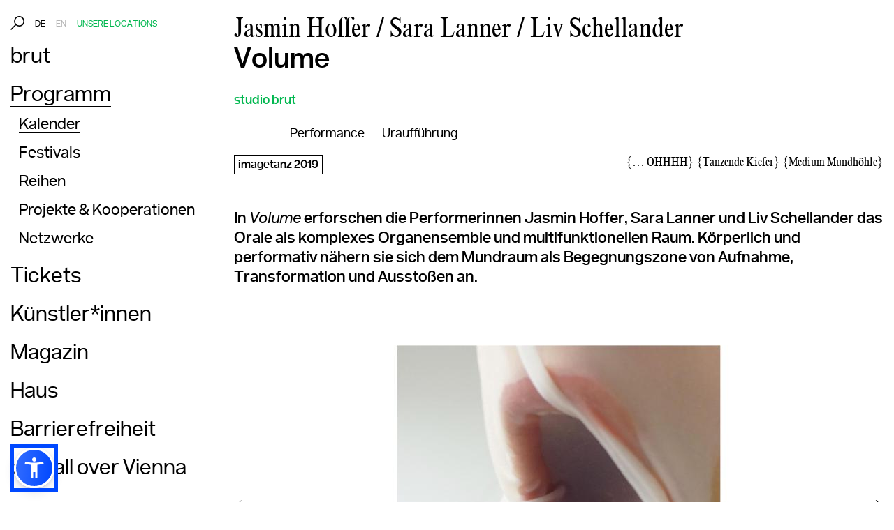

--- FILE ---
content_type: text/html; charset=utf-8
request_url: https://brut-wien.at/de/Programm/Kalender/Programm-2019/Maerz-2019/Jasmin-Hoffer-Sara-Lanner-Liv-Schellander-Volume
body_size: 13102
content:
<!DOCTYPE html>
<html lang="de-de" prefix="og: http://ogp.me/ns#">
<head>




<meta name="viewport" content="user-scalable=no, initial-scale=1.0, maximum-scale=1.0" />

<!--[if lt IE 9]>
<script src="//html5shim.googlecode.com/svn/trunk/html5.js"></script>
<![endif]-->
<!-- ff -->
<script src="/extension/_web/design/2017/javascript/min/modernizr.custom.js"></script>


                                                <title>Jasmin Hoffer / Sara Lanner / Liv Schellander – Volume / März 2019 / Programm 2019 / Kalender / Programm / brut Wien</title>

    
      <meta http-equiv="Content-Type" content="text/html; charset=utf-8" />
    <meta http-equiv="Content-language" content="de-DE" />
  
            <meta name="author" content="brut Wien" />
              <meta name="copyright" content="brut Wien" />
              <meta name="description" content="brut ist eine Produktions- und Spielstätte für Performative Künste in Wien und gehört zu den renommiertesten Häusern der freien Performance-, Tanz und Theaterszene im deutschsprachigen Raum" />
                          <meta name="pragma" content="no-cache" />
              <meta name="Cache-Control" content="no-store, no-cache, must-revalidate" />
              <meta name="expires" content="Sat, 01 Dec 2001 00:00:00 GMT" />
              <meta name="abstract" content="brut ist eine Produktions- und Spielstätte für Performative Künste in Wien und gehört zu den renommiertesten Häusern der freien Performance-, Tanz und Theaterszene im deutschsprachigen Raum" />
              <meta name="robots" content="index,follow" />
              <meta name="revisit-after" content="7 days" />
              <meta name="revisit" content="after 7 days" />
              <meta name="MSSmartTagsPreventParsing" content="TRUE" />
         
  <meta name="revisit" content="after 7 days" />    <meta name="MSSmartTagsPreventParsing" content="TRUE" />
    <meta name="generator" content="eZ Publish" />    

<link rel="Home" href="/de" title="brut Startseite" />
<link rel="Index" href="/de" />
<link rel="Top"  href="/de" title="Jasmin Hoffer / Sara Lanner / Liv Schellander – Volume / März 2019 / Programm 2019 / Kalender / Programm / brut Wien" />
<link rel="Search" href="/de/content/advancedsearch" title="Suche brut" />
<link rel="Shortcut icon" href="/design/standard/images/favicon.ico" type="image/x-icon" />
<link rel="Alternate" href="/de/layout/set/print/Programm/Kalender/Programm-2019/Maerz-2019/Jasmin-Hoffer-Sara-Lanner-Liv-Schellander-Volume" media="print" title="Druckversion" />
<link rel="apple-touch-icon-precomposed" sizes="57x57" href="/extension/_web/design/2017/images/favicons/apple-touch-icon-57x57.png" />
<link rel="apple-touch-icon-precomposed" sizes="114x114" href="/extension/_web/design/2017/images/favicons/apple-touch-icon-114x114.png" />
<link rel="apple-touch-icon-precomposed" sizes="72x72" href="/extension/_web/design/2017/images/favicons/apple-touch-icon-72x72.png" />
<link rel="apple-touch-icon-precomposed" sizes="144x144" href="/extension/_web/design/2017/images/favicons/apple-touch-icon-144x144.png" />
<link rel="apple-touch-icon-precomposed" sizes="60x60" href="/extension/_web/design/2017/images/favicons/apple-touch-icon-60x60.png" />
<link rel="apple-touch-icon-precomposed" sizes="120x120" href="/extension/_web/design/2017/images/favicons/apple-touch-icon-120x120.png" />
<link rel="apple-touch-icon-precomposed" sizes="76x76" href="/extension/_web/design/2017/images/favicons/apple-touch-icon-76x76.png" />
<link rel="apple-touch-icon-precomposed" sizes="152x152" href="/extension/_web/design/2017/images/favicons/apple-touch-icon-152x152.png" />
<link rel="icon" type="image/png" href="/extension/_web/design/2017/images/favicons/favicon-196x196.png" sizes="196x196" />
<link rel="icon" type="image/png" href="/extension/_web/design/2017/images/favicons/favicon-96x96.png" sizes="96x96" />
<link rel="icon" type="image/png" href="/extension/_web/design/2017/images/favicons/favicon-32x32.png" sizes="32x32" />
<link rel="icon" type="image/png" href="/extension/_web/design/2017/images/favicons/favicon-16x16.png" sizes="16x16" />
<link rel="icon" type="image/png" href="/extension/_web/design/2017/images/favicons/favicon-128.png" sizes="128x128" />
<meta name="application-name" content="&nbsp;"/>
<meta name="msapplication-TileColor" content="#FFFFFF" />
<meta name="msapplication-TileImage" content="/extension/_web/design/2017/images/favicons/mstile-144x144.png" />
<meta name="msapplication-square70x70logo" content="/extension/_web/design/2017/images/favicons/mstile-70x70.png" />
<meta name="msapplication-square150x150logo" content="/extension/_web/design/2017/images/favicons/mstile-150x150.png" />
<meta name="msapplication-wide310x150logo" content="/extension/_web/design/2017/images/favicons/mstile-310x150.png" />
<meta name="msapplication-square310x310logo" content="/extension/_web/design/2017/images/favicons/mstile-310x310.png" />


<link rel="stylesheet" type="text/css" href="/var/brut/cache/public/stylesheets/ebbf45c95243b08b13f33e984dfb7089_all.css" />
 

<link rel="stylesheet" href="/extension/_web/design/2017/stylesheets/screen.css?ts=1769036515" media="screen" /><script src="https://ajax.googleapis.com/ajax/libs/jquery/2.1.4/jquery.min.js"></script>





<script>
var sa = "/de";
</script>


                                             
      <meta property="og:type" content="article" />
      <meta property="og:url" content="https://brut-wien.at/de/Programm/Kalender/Programm-2019/Maerz-2019/Jasmin-Hoffer-Sara-Lanner-Liv-Schellander-Volume" />

      <meta property="og:title" content="Jasmin Hoffer / Sara Lanner / Liv Schellander: Volume" />
      <meta property="og:site_name" content="brut-wien" />
      <meta property="og:image" content="https://brut-wien.at/var/brut/storage/images/media/bilder-presse/2019_pressebilder/maerz-2019/imagetanz/jasmin-hoffer-liv-schellander-sara-lanner/web_hoffer_lanner_schellander_volume_credit_volume/158206-1-ger-DE/web_Hoffer_Lanner_Schellander_Volume_credit_Volume.jpg" />      <meta property="og:image:url" content="https://brut-wien.at/var/brut/storage/images/media/bilder-presse/2019_pressebilder/maerz-2019/imagetanz/jasmin-hoffer-liv-schellander-sara-lanner/web_hoffer_lanner_schellander_volume_credit_volume/158206-1-ger-DE/web_Hoffer_Lanner_Schellander_Volume_credit_Volume.jpg" />      <meta property="og:description" content="In Volume erforschen die Performerinnen Jasmin Hoffer, Sara Lanner und Liv Schellander das Orale als komplexes Organensemble und multifunktionellen Raum. Körperlich und performativ nähern sie sich dem Mundraum als Begegnungszone von Aufnahme, Transformation und Ausstoßen an. " />

      <meta name="twitter:title" content="Jasmin Hoffer / Sara Lanner / Liv Schellander: Volume" />

      <meta name="twitter:card" content="summary_large_image" />
      <meta name="twitter:image:src" content="https://brut-wien.at/var/brut/storage/images/media/bilder-presse/2019_pressebilder/maerz-2019/imagetanz/jasmin-hoffer-liv-schellander-sara-lanner/web_hoffer_lanner_schellander_volume_credit_volume/158206-1-ger-DE/web_Hoffer_Lanner_Schellander_Volume_credit_Volume.jpg" />

<script src="https://brutccm.datentank.com/ccm19/public/app.js?apiKey=93f074b6bb5c8ad9d7f7f7c800c27630aee846a1f42e8eee&amp;domain=34eed6e" referrerpolicy="origin"></script>


  <!-- Matomo -->

<script>
  var _paq = window._paq = window._paq || [];
  /* tracker methods like "setCustomDimension" should be called before "trackPageView" */
  _paq.push(['trackPageView']);
  _paq.push(['enableLinkTracking']);
  (function() {
    var u="//matomo.datentank.com/";
    _paq.push(['setTrackerUrl', u+'matomo.php']);
    _paq.push(['setSiteId', '2']);
    var d=document, g=d.createElement('script'), s=d.getElementsByTagName('script')[0];
    g.async=true; g.src=u+'matomo.js'; s.parentNode.insertBefore(g,s);
  })();
</script>

<!-- End Matomo Code -->

</head>


<body id="page-home" class="n_2 n_1002 n_1010 n_5199 n_5437 n_5574 " data-access="de" data-location-id="5574">
<div class="lineofscrimage"></div>



    <a id="totop"></a>
  <div class="oh">
    <div id="navmobile" class="visible-xs visible-sm"></div>
    <div class="nav-trigger-container visible-xs visible-sm">
      <a href="javascript:void(0)" class="nav-trigger"><span class="brut-menu"><img src="/extension/_web/design/2017/images/brut_Website-Menu-Burger_26x20px.svg" widht="20" height="20" /></span><span class="brut-close"><img src="/extension/_web/design/2017/images/brut_Website-Menu-Kreuz_20x20px.svg" widht="20" height="20" /></span></a>
      <div class="title-block visible-xs visible-sm sans font-18px">
        Programm
      </div>
      <span class="title-search visible-xs visible-sm"><a href="javascript:void(0)" class="brut-icon-icon-suche font-20px"></a></span>
    </div>    <div class="allcontent">
        <div class="contentcontainer">
            <div class="container container-fluid-sm">

                <div class="row">
                    <div class="col-md-4 navcolumn">
                      <div class="sticky">


                        

<nav class="leftnav hidden-xs hidden-sm">
    <ul>
        <li class="mb15px">
            <span class="hidden-xs"><a href="javascript:void(0)" class="brut-icon-icon-suche font-20px"></a>&nbsp;&nbsp;</span>
            <span class="pull-up">
                                                                                                                  
                                                                                                                                                                                                    
                                                                                                            <a href="#" class="sans font-12px schwarz">DE</a>&nbsp;&nbsp;
                                                                                                                                                    <a href="/de/switchlanguage/to/en/Programm/Kalender/Programm-2019/Maerz-2019/Jasmin-Hoffer-Sara-Lanner-Liv-Schellander-Volume" class="sans font-12px light-grey">EN</a>&nbsp;&nbsp;
                                                                        
                                                                                <a href="/de/brut-all-over-Vienna/aktuelle-Spielorte" class="sans font-12px show-locations highlight-color text-uppercase">Unsere Locations</a>&nbsp;&nbsp;
            </span>
        </li>
        <li class="l1"><a class="" href="/de"><span>brut</span></a></li>
                                         
            
          <li class="folder l1  has_submenu show_submenu">
                            <a class="  active desbleibtblauwurschtwasis" href="/de/Programm"><span>Programm</span></a>
            
                                                            <ul>
                                                        <li><a  class="active" href="/de/Programm/Kalender"><span>Kalender</span></a></li>
                                                        <li><a  href="/de/Programm/Festivals"><span>Festivals</span></a></li>
                                                        <li><a  href="/de/Programm/Reihen"><span>Reihen</span></a></li>
                                                        <li><a  href="/de/Programm/Projekte-Kooperationen"><span>Projekte &amp; Kooperationen</span></a></li>
                                                        <li><a  href="/de/Programm/Netzwerke"><span>Netzwerke</span></a></li>
                                                    </ul>
                                              </li>
      
                                         
            
          <li class="folder l1  has_submenu ">
                            <a class="" href="/de/Tickets"><span>Tickets</span></a>
            
                                                            <ul>
                                                        <li><a  href="/de/Tickets/Webshop"><span>Webshop</span></a></li>
                                                        <li><a  href="/de/Tickets/Ticketinfo"><span>Ticketinfo</span></a></li>
                                                        <li><a  href="/de/Tickets/brut-Gutscheine"><span>brut Gutscheine</span></a></li>
                                                    </ul>
                                              </li>
      
                        
          <li class="page_kuenstler l1   ">
                            <a class="" href="/de/Kuenstler-innen"><span>Künstler*innen</span></a>
            
                          </li>
      
                        
          <li class="page_magazin l1   ">
                            <a class="" href="/de/Magazin"><span>Magazin</span></a>
            
                          </li>
      
                                         
            
          <li class="folder l1  has_submenu ">
                            <a class="" href="/de/Haus"><span>Haus</span></a>
            
                                                            <ul>
                                                        <li><a  href="/de/Haus/Profil"><span>Profil</span></a></li>
                                                        <li><a  href="/de/Haus/Team"><span>Team</span></a></li>
                                                        <li><a  href="/de/Haus/Technik"><span>Technik</span></a></li>
                                                        <li><a  href="/de/Haus/Partner-Foerderer"><span>Partner &amp; Förderer</span></a></li>
                                                    </ul>
                                              </li>
      
                                         
            
          <li class="folder l1  has_submenu ">
                            <a class="" href="/de/Barrierefreiheit"><span>Barrierefreiheit</span></a>
            
                                                            <ul>
                                                        <li><a  href="/de/Barrierefreiheit/Programm"><span>Programm</span></a></li>
                                                        <li><a  href="/de/Barrierefreiheit/Service"><span>Service</span></a></li>
                                                    </ul>
                                              </li>
      
                                         
            
          <li class="folder l1  has_submenu ">
                            <a class="" href="/de/brut-all-over-Vienna"><span>brut all over Vienna</span></a>
            
                                                            <ul>
                                                        <li><a  href="/de/brut-all-over-Vienna/aktuelle-Spielorte"><span>aktuelle Spielorte</span></a></li>
                                                        <li><a  href="/de/brut-all-over-Vienna/brut-all-over-Vienna"><span>brut all over Vienna</span></a></li>
                                                    </ul>
                                              </li>
      
                        
          <li class="page_presse l1 small first   ">
                            <a class="" href="/de/Presse"><span>Presse</span></a>
            
                          </li>
      
                        
          <li class="folder l1 small    ">
                            <a class="" href="/de/Kontakt"><span>Kontakt</span></a>
            
                          </li>
      
                        
          <li class="folder l1 small    ">
                            <a class="" href="/de/Newsletter-Anmeldung"><span>Newsletter-Anmeldung</span></a>
            
                          </li>
      
                        
          <li class="folder l1 small    ">
                            <a class="" href="/de/Programm-kostenlos-per-Post"><span>Programm kostenlos per Post</span></a>
            
                          </li>
      
        <li class="small">
        <a href="https://www.facebook.com/brutWien" target="_blank">Facebook</a>,
        <a href="https://instagram.com/brut_wien/" target="_blank">Instagram</a>,
        <a href="https://vimeo.com/brut" target="_blank">Vimeo</a>
    </li>

    </ul>


    </nav>
                      </div>
                    </div>
                    <div class="col-md-12 mycontentcolumn">
                                                <div class="event eventcategory" >
  <div class="row">
    <div class="col-sm-16 content">

      <h2 class="serif cond font-40px xs-font-34px nomargin">
Jasmin Hoffer / Sara Lanner / Liv Schellander</h2>      <h1 class="sans semi-bold font-40px xs-font-34px nomargin">
Volume</h1>            
              <div class="row mts mbs">
          <div class="col-md-16 xs-font-16px">
                                                          
                                    <div class="semi-bold sans font-18px xs-font-16px highlight-color">
                    
studio brut                  </div>

                                    </div>
        </div>
            

          
        <div class="row pb05em">

          <div class="col-md-15 col-md-offset-1">
                      <span class="inline-block sans font-18px xs-font-16px ml20px">Performance</span>
                                <span class="inline-block sans font-18px xs-font-16px ml20px">
Uraufführung</span>
                              </div>
        </div>
      
              <div class="row mbxl pt05em">
          
          
            <div class="col-md-4 mb15px-xs">
                              <a href="/de/Programm/Festivals#n_5409" class="label c_E03C31">
                  
imagetanz 2019                </a>
             
                <style>
                .cX_E03C31, a.cX_E03C31 a.cX_E03C31:hover {                  border-color: #E03C31
                }                .label.cX_E03C31, a.label.cX_E03C31, a.label.cX_E03C31:hover {                  color: #E03C31
                }                </style>
              
                            
            </div>
          
          <div class="col-md-12 text-right serif cond font-18px xs-font-16px ">
                                          <span class="text-nowrap">{… OHHHH}</span>
                              <span class="text-nowrap">{Tanzende Kiefer}</span>
                              <span class="text-nowrap">{Medium Mundhöhle}</span>
                                    </div>
        </div>
                
      <div class="sans font-22px mbxl">
<p><b>In <i>Volume</i> erforschen die Performerinnen Jasmin Hoffer, Sara Lanner und Liv Schellander das Orale als komplexes Organensemble und multifunktionellen Raum. Körperlich und performativ nähern sie sich dem Mundraum als Begegnungszone von Aufnahme, Transformation und Ausstoßen an.</b></p></div>
    </div>

  </div>

      
  <div class="swiper-container-noautoplay">
    <div class="swiper-wrapper">
      
                        <div class="swiper-slide">
            <div>
                            
              
                              

                      <div class="pb10px text-center">
                        
    
                                                                  <!-- hahahah-->
                            
    
      
      
  
              <div class="">
             
          <a id="cc5719-img" href="/var/brut/storage/images/media/bilder-presse/2019_pressebilder/maerz-2019/imagetanz/jasmin-hoffer-liv-schellander-sara-lanner/web_hoffer_lanner_schellander_volume_credit_volume/158206-1-ger-DE/web_Hoffer_Lanner_Schellander_Volume_credit_Volume.jpg" class="noborder fancybox" rel="fancyImgGal" >                                        <img src="/var/brut/storage/images/media/bilder-presse/2019_pressebilder/maerz-2019/imagetanz/jasmin-hoffer-liv-schellander-sara-lanner/web_hoffer_lanner_schellander_volume_credit_volume/158206-1-ger-DE/web_Hoffer_Lanner_Schellander_Volume_credit_Volume_w800x530.jpg" width="794" height="530"  style="border: 0px;" class="img-responsive " alt="Jasmin Hoffer / Sara Lanner / Liv Schellander – Volume" title="Jasmin Hoffer / Sara Lanner / Liv Schellander – Volume" />
                
          </a>          </div>
        
    
    
    
                    
                      </div>
                      <div class="text-center">
                          <div class="info-text">
                            <div class="serif font-16px cond">
                            <span data-appendto="#cc5719" class="credits hide">, 
© Volume</span>                              <div class="creditscontainer hide" id="cc5719">
<p>Jasmin Hoffer / Sara Lanner / Liv Schellander – <i>Volume</i></p></div>
                            </div>
                            
                          </div>
                      </div>
                    
                
                          </div>
          </div>
                                <div class="swiper-slide">
            <div>
                            
              
                              

                      <div class="pb10px text-center">
                        
    
                                                                  <!-- hahahah-->
                            
    
      
      
  
              <div class="">
             
          <a id="cc5604-img" href="/var/brut/storage/images/media/bilder-presse/2019_pressebilder/maerz-2019/imagetanz/jasmin-hoffer-liv-schellander-sara-lanner/web_hoffer_lanner_schellander_volume_credit_raffaela_bielesch_1/157084-3-ger-DE/web_Hoffer_Lanner_Schellander_Volume_credit_Raffaela_Bielesch_1.jpg" class="noborder fancybox" rel="fancyImgGal" >                                        <img src="/var/brut/storage/images/media/bilder-presse/2019_pressebilder/maerz-2019/imagetanz/jasmin-hoffer-liv-schellander-sara-lanner/web_hoffer_lanner_schellander_volume_credit_raffaela_bielesch_1/157084-3-ger-DE/web_Hoffer_Lanner_Schellander_Volume_credit_Raffaela_Bielesch_1_w800x530.jpg" width="794" height="530"  style="border: 0px;" class="img-responsive " alt="Jasmin Hoffer / Sara Lanner / Liv Schellander – Volume" title="Jasmin Hoffer / Sara Lanner / Liv Schellander – Volume" />
                
          </a>          </div>
        
    
    
    
                    
                      </div>
                      <div class="text-center">
                          <div class="info-text">
                            <div class="serif font-16px cond">
                            <span data-appendto="#cc5604" class="credits hide">, 
© Raffaela Bielesch</span>                              <div class="creditscontainer hide" id="cc5604">
<p>Jasmin Hoffer / Sara Lanner / Liv Schellander – <i>Volume</i></p></div>
                            </div>
                            
                          </div>
                      </div>
                    
                
                          </div>
          </div>
                                <div class="swiper-slide">
            <div>
                            
              
                              

                      <div class="pb10px text-center">
                        
    
                                                                  <!-- hahahah-->
                            
    
      
      
  
              <div class="">
             
          <a id="cc5607-img" href="/var/brut/storage/images/media/bilder-presse/2019_pressebilder/maerz-2019/imagetanz/jasmin-hoffer-liv-schellander-sara-lanner/web_hoffer_lanner_schellander_volume_credit_raffaela_bielesch_4/157162-3-ger-DE/web_Hoffer_Lanner_Schellander_Volume_credit_Raffaela_Bielesch_4.jpg" class="noborder fancybox" rel="fancyImgGal" >                                        <img src="/var/brut/storage/images/media/bilder-presse/2019_pressebilder/maerz-2019/imagetanz/jasmin-hoffer-liv-schellander-sara-lanner/web_hoffer_lanner_schellander_volume_credit_raffaela_bielesch_4/157162-3-ger-DE/web_Hoffer_Lanner_Schellander_Volume_credit_Raffaela_Bielesch_4_w800x530.jpg" width="794" height="530"  style="border: 0px;" class="img-responsive " alt="Jasmin Hoffer / Sara Lanner / Liv Schellander – Volume" title="Jasmin Hoffer / Sara Lanner / Liv Schellander – Volume" />
                
          </a>          </div>
        
    
    
    
                    
                      </div>
                      <div class="text-center">
                          <div class="info-text">
                            <div class="serif font-16px cond">
                            <span data-appendto="#cc5607" class="credits hide">, 
© Raffaela Bielesch</span>                              <div class="creditscontainer hide" id="cc5607">
<p>Jasmin Hoffer / Sara Lanner / Liv Schellander – <i>Volume</i></p></div>
                            </div>
                            
                          </div>
                      </div>
                    
                
                          </div>
          </div>
                                <div class="swiper-slide">
            <div>
                            
              
                              

                      <div class="pb10px text-center">
                        
    
                                                                  <!-- hahahah-->
                            
    
      
      
  
              <div class="">
             
          <a id="cc5606-img" href="/var/brut/storage/images/media/bilder-presse/2019_pressebilder/maerz-2019/imagetanz/jasmin-hoffer-liv-schellander-sara-lanner/web_hoffer_lanner_schellander_volume_credit_raffaela_bielesch_3/157136-3-ger-DE/web_Hoffer_Lanner_Schellander_Volume_credit_Raffaela_Bielesch_3.jpg" class="noborder fancybox" rel="fancyImgGal" >                                        <img src="/var/brut/storage/images/media/bilder-presse/2019_pressebilder/maerz-2019/imagetanz/jasmin-hoffer-liv-schellander-sara-lanner/web_hoffer_lanner_schellander_volume_credit_raffaela_bielesch_3/157136-3-ger-DE/web_Hoffer_Lanner_Schellander_Volume_credit_Raffaela_Bielesch_3_w800x530.jpg" width="353" height="530"  style="border: 0px;" class="img-responsive " alt="Jasmin Hoffer / Sara Lanner / Liv Schellander – Volume" title="Jasmin Hoffer / Sara Lanner / Liv Schellander – Volume" />
                
          </a>          </div>
        
    
    
    
                    
                      </div>
                      <div class="text-center">
                          <div class="info-text">
                            <div class="serif font-16px cond">
                            <span data-appendto="#cc5606" class="credits hide">, 
© Raffaela Bielesch</span>                              <div class="creditscontainer hide" id="cc5606">
<p>Jasmin Hoffer / Sara Lanner / Liv Schellander – <i>Volume</i></p></div>
                            </div>
                            
                          </div>
                      </div>
                    
                
                          </div>
          </div>
                                <div class="swiper-slide">
            <div>
                            
              
                              

                      <div class="pb10px text-center">
                        
    
                                                                  <!-- hahahah-->
                            
    
      
      
  
              <div class="">
             
          <a id="cc5605-img" href="/var/brut/storage/images/media/bilder-presse/2019_pressebilder/maerz-2019/imagetanz/jasmin-hoffer-liv-schellander-sara-lanner/web_hoffer_lanner_schellander_volume_credit_raffaela_bielesch_2/157110-6-ger-DE/web_Hoffer_Lanner_Schellander_Volume_credit_Raffaela_Bielesch_2.jpg" class="noborder fancybox" rel="fancyImgGal" >                                        <img src="/var/brut/storage/images/media/bilder-presse/2019_pressebilder/maerz-2019/imagetanz/jasmin-hoffer-liv-schellander-sara-lanner/web_hoffer_lanner_schellander_volume_credit_raffaela_bielesch_2/157110-6-ger-DE/web_Hoffer_Lanner_Schellander_Volume_credit_Raffaela_Bielesch_2_w800x530.jpg" width="353" height="530"  style="border: 0px;" class="img-responsive " alt="Jasmin Hoffer / Sara Lanner / Liv Schellander – Volume" title="Jasmin Hoffer / Sara Lanner / Liv Schellander – Volume" />
                
          </a>          </div>
        
    
    
    
                    
                      </div>
                      <div class="text-center">
                          <div class="info-text">
                            <div class="serif font-16px cond">
                            <span data-appendto="#cc5605" class="credits hide">, 
© Raffaela Bielesch</span>                              <div class="creditscontainer hide" id="cc5605">
<p>Jasmin Hoffer / Sara Lanner / Liv Schellander – <i>Volume</i></p></div>
                            </div>
                            
                          </div>
                      </div>
                    
                
                          </div>
          </div>
                                <div class="swiper-slide">
            <div>
                            
              
                              

                      <div class="pb10px text-center">
                        
    
                                                                  <!-- hahahah-->
                            
    
      
      
  
              <div class="">
             
          <a id="cc6662-img" href="/var/brut/storage/images/media/bilder-presse/2019_pressebilder/maerz-2019/imagetanz/jasmin-hoffer-liv-schellander-sara-lanner/web_hoffer_lanner_schellander_volume_credit_raffaela_bielesch_5/177197-5-ger-DE/web_Hoffer_Lanner_Schellander_Volume_credit_Raffaela_Bielesch_5.jpg" class="noborder fancybox" rel="fancyImgGal" >                                        <img src="/var/brut/storage/images/media/bilder-presse/2019_pressebilder/maerz-2019/imagetanz/jasmin-hoffer-liv-schellander-sara-lanner/web_hoffer_lanner_schellander_volume_credit_raffaela_bielesch_5/177197-5-ger-DE/web_Hoffer_Lanner_Schellander_Volume_credit_Raffaela_Bielesch_5_w800x530.jpg" width="794" height="530"  style="border: 0px;" class="img-responsive " alt="Jasmin Hoffer / Sara Lanner / Liv Schellander – Volume" title="Jasmin Hoffer / Sara Lanner / Liv Schellander – Volume" />
                
          </a>          </div>
        
    
    
    
                    
                      </div>
                      <div class="text-center">
                          <div class="info-text">
                            <div class="serif font-16px cond">
                            <span data-appendto="#cc6662" class="credits hide">, 
© Raffaela Bielesch</span>                              <div class="creditscontainer hide" id="cc6662">
<p>Jasmin Hoffer / Sara Lanner / Liv Schellander – <i>Volume</i></p></div>
                            </div>
                            
                          </div>
                      </div>
                    
                
                          </div>
          </div>
                  </div>
    
          <div class="swiper-pagination"></div>
    
    <div class="swiper-button-prev"><span class="brut-icon-icon-pfeil-zuruck"></span></div>
    <div class="swiper-button-next"><span class="brut-icon-icon-pfeil-weiter"></span></div>
  </div>

    <div class="row mbxl">
    <div class="col-sm-16 text-indent">
      <div class=" text_1">
<p>Multiple Münder sind offen, werden gefüllt und gestopft, artikulieren oder bewegen sich, verwandeln Materialien und manipulieren andere Körper – nur gehalten werden sie nicht. Die soziale Konvention, den Mund in der Öffentlichkeit geschlossen zu halten, wird in <i>Volume</i> umgekehrt. Die drei Performerinnen stellen sich die Frage, welche Mundhaltungen gesellschaftlich akzeptiert und welche tabuisiert sind. Was passiert, wenn der Mund zum Ausgangspunkt, zum Protagonisten aller möglichen Handlungen, Beziehungen und Betrachtungen wird?</p><p><i>Volume</i> ist – in Masse und Lautstärke – eine Frage des Raums und des Einnehmens oder der Verweigerung von Raum, des Rückzugs in den Innenraum. So ist das Volumen in Mund, Körper und Raum zentral in Beziehungs- und Machtverhältnissen. Diese verschaffen sich über die Mundhöhle, ihre Negativabdrücke und nach außen gerichteten Explorationen Raum, Sichtbarkeit und Gehör.</p><p>In <i>Volume&nbsp;</i>wird der Mund als Schwellenort und Grenzorgan verhandelt, von wo aus er zum Schauplatz wird, an dem sich kollaborativ und in immer neuen Konstellationen Choreografien zwischen den Performerinnen entwickeln. Was und wer ist wann und wie drinnen und draußen?</p><p>Im Jänner 2018 gaben Jasmin Hoffer, Sara Lanner und Liv Schellander im Rahmen der brut-Reihe Handle with care Einblick in den Entstehungsprozess von <i>Volume</i>, bei imagetanz 2019 erfolgt nun die Uraufführung der Performance.</p><p><b>Jasmin Hoffer</b> lebt als Choreografin, Performerin und Tänzerin in Wien und arbeitet in wechselnden Konstellationen und verschiedenen Formaten mit Künstler*innen wie Elena Kristofor, Alfredo Barsuglia oder Laura Oriol. Im brut wirkte sie zuletzt in <i>Swimming Pool</i> und <i>LOSS</i> von Oleg Soulimenko mit.</p><p><b>Sara Lanner</b> ist Choreografin, Tänzerin und Performerin im Bereich der darstellenden und der bildenden Künste. Im brut wirkte sie zuletzt in <i>WE WILL NOT LET YOU GO</i> von Fanni Futterknecht mit. Bei imagetanz 2018 zeigte sie ihre Soloperformance <i>Guess What</i>.</p><p><b>Liv Schellander</b> arbeitet als Tänzerin, Performerin und Choreografin mit verschiedenen Künstler*innen zusammen und leitet seit 2018 das Training- und Workshopprogramm im Tanzquartier Wien. Im brut performte sie zuletzt in Veza Fernández’ <i>Wenn Auge Mund</i> <i>wird</i>.</p></div>
   </div>
  </div>
  <div class="row pb1em">
    <div class="col-md-8 eventinfo">

                          <div class="mbxl font-16px credits sans">
          <h2>Credits</h2>
          
<p><b>Konzept, Entwicklung, Performance </b>Jasmin Hoffer, Sara Lanner, Liv Schellander <b>Dramaturgische Begleitung </b>Gabrielle Cram<b>&nbsp;Raumkonzept</b> Maria Grün, Dorothea Trappel <b>Licht</b> Lucas Gruber</p><p><b>Eine Koproduktion von </b>Living Examples und imagetanz&nbsp;/&nbsp;brut Wien.</p><p><b>Mit freundlicher Unterstützung </b>der Kulturabteilung der Stadt Wien, von nadaLokal und Studio Matsune.</p>        </div>
                  

   </div>
    <div class="col-md-8 eventtickets">

      <h2 class="sans semi-bold nobottommargin">Termine &amp; Tickets</h2>
      
      

        <div class="mbl">
          <div>
                  
          
          
          <div class="row">
                        <div class="col-sm-16 mt35px">
              <h3 class="sans semi-bold mbm">März 2019</h3>
            </div>
                                    
              <div class="col-xs-16">
                <div class="row clickable lightgrey">
                  <div class="col-sm-2 col-lg-3 serif cond font-50px hidden-xs hidden-md">
                    19.
                  </div>

                  <div class="col-xs-9 col-sm-9 col-md-9 col-lg-8 pt6px">
                    <span class="serif cond"><strong>Di. 19.03.2019, 20:00</strong></span><br>
                    <span class="sans semi-bold"></span>  <span class="serif cond ml20px inline-block">17 € / 13 € / 9 €</span>
                    
                    
                  </div>
                  
                  <div class="col-xs-7 col-sm-5 col-md-7 col-lg-5 text-right pt6px">
                                                            


                                                                                                      
                  </div>
                  


                </div>
                
              </div>
            </div>        
            
            

                  
          
          
          <div class="row">
                        <div class="col-sm-16"><hr class="mt2px"></div>
                      
              <div class="col-xs-16">
                <div class="row clickable lightgrey">
                  <div class="col-sm-2 col-lg-3 serif cond font-50px hidden-xs hidden-md">
                    20.
                  </div>

                  <div class="col-xs-9 col-sm-9 col-md-9 col-lg-8 pt6px">
                    <span class="serif cond"><strong>Mi. 20.03.2019, 20:00</strong></span><br>
                    <span class="sans semi-bold"></span>  <span class="serif cond ml20px inline-block">17 € / 13 € / 9 €</span>
                    
                    
                  </div>
                  
                  <div class="col-xs-7 col-sm-5 col-md-7 col-lg-5 text-right pt6px">
                                                            


                                                                                                      
                  </div>
                  


                </div>
                
              </div>
            </div>        
            
            

                  
          
          
          <div class="row">
                        <div class="col-sm-16"><hr class="mt2px"></div>
                      
              <div class="col-xs-16">
                <div class="row clickable lightgrey">
                  <div class="col-sm-2 col-lg-3 serif cond font-50px hidden-xs hidden-md">
                    21.
                  </div>

                  <div class="col-xs-9 col-sm-9 col-md-9 col-lg-8 pt6px">
                    <span class="serif cond"><strong>Do. 21.03.2019, 20:00</strong></span><br>
                    <span class="sans semi-bold"></span>  <span class="serif cond ml20px inline-block">17 € / 13 € / 9 €</span>
                    
                    
                  </div>
                  
                  <div class="col-xs-7 col-sm-5 col-md-7 col-lg-5 text-right pt6px">
                                                            


                                                                                                      
                  </div>
                  


                </div>
                
              </div>
            </div>        
            
            

                    </div>        
          </div>        
        
      

                                                
              <div class="row mbxl">
  <div class="col-md-16">
          
<script type="text/javascript">

function eZGmapLocation_MapView( attributeId, latitude, longitude )
{
	var zoommax = 15;

	if( latitude && longitude )
	{
		var startPoint = new google.maps.LatLng( latitude, longitude );
		var zoom = zoommax;

	}
  else
  {
      var startPoint = new google.maps.LatLng( 0, 0 );
      var zoom = 0;
  }

  var styles =
[
    {
        "featureType": "all",
        "elementType": "all",
        "stylers": [
            {
                "color": "#ffffff"
            }
        ]
    },
    {
        "featureType": "administrative",
        "elementType": "labels.text.fill",
        "stylers": [
            {
                "color": "#00B74F"
            }
        ]
    },
    {
        "featureType": "administrative",
        "elementType": "labels.text.stroke",
        "stylers": [
            {
                "weight": "4"
            }
        ]
    },
    {
        "featureType": "administrative.neighborhood",
        "elementType": "all",
        "stylers": [
            {
                "visibility": "off"
            }
        ]
    },
    {
        "featureType": "administrative.land_parcel",
        "elementType": "all",
        "stylers": [
            {
                "visibility": "off"
            }
        ]
    },
    {
        "featureType": "landscape",
        "elementType": "all",
        "stylers": [
            {
                "color": "#ffffff"
            }
        ]
    },
    {
        "featureType": "landscape",
        "elementType": "labels",
        "stylers": [
            {
                "visibility": "off"
            }
        ]
    },
    {
        "featureType": "landscape.man_made",
        "elementType": "all",
        "stylers": [
            {
                "visibility": "off"
            }
        ]
    },
    {
        "featureType": "poi",
        "elementType": "all",
        "stylers": [
            {
                "visibility": "off"
            }
        ]
    },
    {
        "featureType": "poi",
        "elementType": "labels",
        "stylers": [
            {
                "visibility": "off"
            }
        ]
    },
    {
        "featureType": "road",
        "elementType": "all",
        "stylers": [
            {
                "color": "#00B74F"
            }
        ]
    },
    {
        "featureType": "road",
        "elementType": "geometry",
        "stylers": [
            {
                "visibility": "simplified"
            }
        ]
    },
    {
        "featureType": "road",
        "elementType": "labels.text.fill",
        "stylers": [
            {
                "color": "#00B74F"
            }
        ]
    },
    {
        "featureType": "road",
        "elementType": "labels.text.stroke",
        "stylers": [
            {
                "color": "#ffffff"
            },
            {
                "weight": "4"
            }
        ]
    },
    {
        "featureType": "road",
        "elementType": "labels.icon",
        "stylers": [
            {
                "visibility": "off"
            }
        ]
    },
    {
        "featureType": "road.highway",
        "elementType": "geometry.fill",
        "stylers": [
            {
                "weight": "2.2"
            }
        ]
    },
    {
        "featureType": "road.arterial",
        "elementType": "geometry.fill",
        "stylers": [
            {
                "weight": "2.2"
            }
        ]
    },
    {
        "featureType": "road.local",
        "elementType": "geometry.fill",
        "stylers": [
            {
                "weight": "1.2"
            }
        ]
    },
    {
        "featureType": "road.local",
        "elementType": "geometry.stroke",
        "stylers": [
            {
                "visibility": "simplified"
            }
        ]
    },
    {
        "featureType": "transit",
        "elementType": "all",
        "stylers": [
            {
                "visibility": "off"
            }
        ]
    },
    {
        "featureType": "water",
        "elementType": "all",
        "stylers": [
            {
                "color": "#00B74F"
            },
            {
                "visibility": "on"
            }
        ]
    }
];


    var dotSymbol = {
          path: google.maps.SymbolPath.CIRCLE,
          scale: 8,
          strokeColor: '#000',
          fillColor: '#000',
        };


  var map = new google.maps.Map( document.getElementById( 'ezgml-map-' + attributeId ), { center: startPoint, zoom : zoom, mapTypeId: google.maps.MapTypeId.ROADMAP } );
  map.setOptions({styles: styles});

	var marker = new google.maps.Marker({ map: map, position: startPoint, icon: dotSymbol });
}

</script><script type="text/javascript">
if ( window.addEventListener )
    window.addEventListener('load', function(){ eZGmapLocation_MapView( 124557, 48.200108, 16.344917 ) }, false);
else if ( window.attachEvent )
    window.attachEvent('onload', function(){ eZGmapLocation_MapView( 124557, 48.200108, 16.344917 ) } );
</script>

<div id="ezgml-map-124557" style="width: 100%; height: 180px;"></div>      <p class="sans font-14px pt05em highlight-color">
        <span class="sans semi-bold">
studio brut</span><br>
        Zieglergasse 25, 1070 Wien        <br>
nicht barrierefrei      </p>
  </div>
</div>
      
                        
                      <h6 class="info mbxl sans font-16px">
        <h2>Downloads</h2>
                                                


                                        
                        <h6><a target="_blank" href="/de/content/download/6375/157358/file/brut imagetanz 2019 - Programmfolder -v15.pdf">imagetanz Programmfolder</a> (PDF)</h6>



                    
                                        <p>&nbsp;</p>
        </div>
        


    </div>
  </div>
  <div class="row">
    <div class="col-sm-16">
         </div>
  </div>
  <div class="row">

                                                                                          
            <div class="col-md-16">
          <h2 class="sans semi-bold">Empfohlene Veranstaltungen</h2>

                                                          

    <div class="row clickable" data-url="/de/Programm/Kalender/Programm-2019/Maerz-2019/Elina-Pirinen-Brume-de-Mer">
        <div class="col-sm-12">

            <div class="serif bold cond font-18px">
                


                                                                                                                            22.03.2019 - 23.03.2019
                    

                            </div>

            <h2 class="serif cond font-28px xs-font-24px nomargin">
Elina Pirinen</h2>            <h1 class="sans semi-bold font-28px xs-font-24px nomargin">
Brume de Mer</h1>                        
            <div class="pb05em pt05em font-12px sans">

                                    <div class="inline-block ml20px">
                        Performance / Tanz<br>
                    </div>
                                                    <div class="inline-block ml20px">
Österreichische Erstaufführung</div>
                                                    <div class="inline-block ml20px">
ab 18 Jahren</div>
                            </div>
            <br />
                 </div>


    </div>


  
                                                                        

    <div class="row clickable" data-url="/de/Programm/Kalender/Programm-2019/Maerz-2019/Handle-with-care-mit-Asher-O-Gorman-the-way-of-ink">
        <div class="col-sm-12">

            <div class="serif bold cond font-18px">
                


                                                                                                                            22.03.2019 - 23.03.2019
                    

                            </div>

            <h2 class="serif cond font-28px xs-font-24px nomargin">
Handle with care mit Asher O'Gorman</h2>            <h1 class="sans semi-bold font-28px xs-font-24px nomargin">
the way of ink ••º• </h1>            <h1 class="sans font-24px nomargin">
a performative ceremony celebrating the dynamics of human and non-human bodies</h1>            
            <div class="pb05em pt05em font-12px sans">

                                    <div class="inline-block ml20px">
                        Performance / Specials<br>
                    </div>
                                                    <div class="inline-block ml20px">
Studiobesuch</div>
                                            </div>
            <br />
                 </div>


    </div>


  
                        
      </div>
                            
    
                  </div>
<div class="row">

    <div class="col-sm-16">
        <h2 class="sans semi-bold mt2em">Magazin</h2>




    </div>


    
        <div class="col-sm-5 col-sm-33 mb50px">
<div class="clickable" data-url="/de/Magazin/imagetanz/Konfrontationsort-Mund">




            <div class="pb1em">
                
    
        
    
      
      
  
              <div class="">
             
                                      
                            <img src="/var/brut/storage/images/media/bilder-presse/2019_pressebilder/maerz-2019/imagetanz/jasmin-hoffer-liv-schellander-sara-lanner/web_hoffer_lanner_schellander_volume_credit_raffaela_bielesch_2/157110-6-ger-DE/web_Hoffer_Lanner_Schellander_Volume_credit_Raffaela_Bielesch_2_w560.jpg" width="560" height="840"  style="border: 0px;" class="img-responsive " alt="Jasmin Hoffer / Sara Lanner / Liv Schellander – Volume" title="Jasmin Hoffer / Sara Lanner / Liv Schellander – Volume" />
                
                    </div>
        
    
    
    
        </div>
    
    
    
        <a href="/de/Magazin/imagetanz" class="sans semi-bold font-16px grey mb02em" style="margin-right: 1rem; display: inline-block;text-decoration: none;">imagetanz</a>
        
    <h2 class="mb05em">
Konfrontationsort Mund</h2>

            <div class="">
            Tanzende Kiefer und nie gehaltene Münder: Drei Fragen an Jasmin Hoffer, Sara Lanner & Liv Schellander zu ihrer imagetant-Uraufführung "Volume".
        </div>
    </div>
</div>    
    

</div>
</div>

                    </div>
                </div>
            </div>
        </div>
    </div>    <footer class="hidden-print" data-spy="scroll">
        <div class="container">
            <div class="row visible-sm-block visible-xs-block">
              <div class="col-sm-16 mbxl">
                <img src="/extension/_web/design/2017/images/brut_outline.svg" alt="brut" class="img-responsive-xl" />
              </div>
            </div>
            <div class="row">
              
                                  <div class="col-md-3 col-sm-5 col-xs-8 col-md-offset-2">
                    
<p class=" text-left sans">
<b>Fragen zum Ticketing</b><br /><a href="mailto:tickets@brut-wien.at" target="_self">tickets@brut-wien.at</a>&nbsp;oder <a href="tel:004315878774" target="_self">+43 1&nbsp;587 8774</a>&nbsp;</p><p class=" text-left sans"><b>&nbsp;&nbsp;</b></p><p class=" text-left sans">
<b>brut nordwest</b><br />(Büroadresse &amp; Hauptspielstätte)</p><p class=" text-left sans">
Nordwestbahnstraße 8–10<br />
1200 Wien<br />
<a href="tel:004315878774" target="_self">+43 1&nbsp;587 8774</a><br /><a href="mailto:info@brut-wien.at" target="_self">info@brut-wien.at</a></p><p class=" text-left sans">&nbsp;</p><p class=" text-left sans"><b>studio brut</b></p><p class=" text-left ">
Zieglergasse 25<br />
1070 Wien<br />
<a href="tel:004315878774" target="_self">+43 1&nbsp;587 8774</a><br /><a href="mailto:info@brut-wien.at" target="_self">info@brut-wien.at</a></p>                  </div>
                
                                  <div class="col-md-3 col-sm-5 col-xs-8">
                    <p>
                                                                                          <a href="/de/Newsletter-Anmeldung">Newsletter-Anmeldung</a><br>
                      
                                                                                          <a href="/de/Programm-kostenlos-per-Post">Programm kostenlos per Post</a><br>
                      
                                                                                          <a href="/de/Global/AGB-Hausordnung">AGB / Hausordnung</a><br>
                      
                                                                                          <a href="/de/Global/Datenschutz">Datenschutz</a><br>
                      
                                                                                          <a href="/de/Global/Cookie-Richtlinie">Cookie Richtlinie</a><br>
                      
                                                                                          <a href="/de/Global/Impressum">Impressum</a><br>
                      
                                          
                                        </p>
                  </div>
                
                                  <div class="col-md-3  col-xs-8 hidden-sm hidden-xs">
                    
<p class=" text-left "><a href="https://www.instagram.com/brut_wien/" target="_blank">Instagram</a></p><p class=" text-left "><a href="https://www.facebook.com/brutWien/?fref=ts" target="_blank">Facebook</a></p><p class=" text-left "><a href="https://vimeo.com/brut" target="_blank">Vimeo</a></p><p class=" text-left ">&nbsp;</p><p class=" text-left ">© 2015–2026</p><p class=" text-left ">Koproduktionshaus Wien GmbH</p><p>&nbsp;</p><p>brut ist Gründungsmitglied von&nbsp;</p><p><a href="http://www.paktwien.at/" target="_blank"><b>PAKT WIEN&nbsp;</b><b>Plattform der Häuser darstellender Künste</b></a></p>                  </div>
                
                
                          </div>
        </div>
    </footer>



    <div class="container brut-logo footer hidden-xs hidden-sm" style="display: none;">
      <div class="row">
        <div class="col-md-14 col-md-offset-1">
          <img src="/extension/_web/design/2017/images/brut_outline.svg" alt="brut" />
        </div>
      </div>
    </div>
      
    <div class="container brut-logo start hidden-xs hidden-sm">
      <div class="row">
        <div class="col-md-14 col-md-offset-1">
          <img src="/extension/_web/design/2017/images/brut.svg" alt="brut" />
        </div>
      </div>
    </div>
  



      



<div class="searchbox-overlay">

    <div class="searchbox-container" id="sb-filter" data-timestamp="1769036400" data-parent="1010" data-parent-url="/de/Programm/Kalender">
        <div class="allcontent">
            <div class="container  container-fluid-sm">
                <div class="row">
                    <div class="col-sm-8">
                        <form action="/de/layout/set/ajax/content/search" method="get" id="sb-form">
                        <div class="sb-input"><input class="typeahead sb-input-typeahead" type="text" size="20" name="SearchText" id="Search" value="" /></div>
                        </form>
                        <div class="sb-result">
                        </div>
                    </div>
                    <div class="col-sm-5 col-sm-offset-1 dateselect invert">
                                                                                                                                                                                                                                                                                                                                                                                                                                                                                                                                                                                                                                                                  
                                            <div class="calender text-center">
                        <table cellspacing="0" cellpadding="0" border="0" width="100%" >
                        <thead>
                        <tr class="calendar_heading">
                            <td class="calendar_heading_prev semi-bold sans font-16px first_col"><a href="#" class="pagination previous kalender schwarz" data-direction="--">
                              <img src="/extension/_web/design/2017/images/brut_Website-Pfeil_klein-links-disabled-dark.svg" class="disabled-dark" >
                              <img src="/extension/_web/design/2017/images/brut_Website-Pfeil_klein-links-disabled.svg" class="disabled">
                              <img src="/extension/_web/design/2017/images/brut_Website-Pfeil_klein-links.svg" class="enabled">
                            </a></td>
                            <td class="calendar_heading_date semi-bold sans font-16px" colspan="5">Jänner&nbsp;2026</td>
                            <td class="calendar_heading_next semi-bold sans font-16px last_col"><a href="#" class="pagination next kalender schwarz" data-direction="++">
                              <img src="/extension/_web/design/2017/images/brut_Website-Pfeil_klein-rechts-disabled-dark.svg" class="disabled-dark" >
                              <img src="/extension/_web/design/2017/images/brut_Website-Pfeil_klein-rechts-disabled.svg" class="disabled">
                            <img src="/extension/_web/design/2017/images/brut_Website-Pfeil_klein-rechts.svg" class="enabled">
                          </a></td>
                        </tr>
                        <tr class="calendar_heading_days">
                            <td class="font-14px semi-bold sans">Mo</td>
                            <td class="font-14px semi-bold sans">Di</td>
                            <td class="font-14px semi-bold sans">Mi</td>
                            <td class="font-14px semi-bold sans">Do</td>
                            <td class="font-14px semi-bold sans">Fr</td>
                            <td class="font-14px semi-bold sans">Sa</td>
                            <td class="font-14px semi-bold sans">So</td>
                        </tr>
                        </thead>
                        <tbody>

                                                                            
                                                                                                                                        <tr class="font-14px sans">
                            
                                                                                                                                <td>&nbsp;</td>
                                                                                                        <td>&nbsp;</td>
                                                                                                        <td>&nbsp;</td>
                                                                                                                            <td class="lightgrey  ">
                                                            <span class="rounded">01</span>
                                                        </td>
                                                                                                                                                                    
                                                        <td class="lightgrey  ">
                                                            <span class="rounded">02</span>
                                                        </td>
                                                                                                                                                                    
                                                        <td class="lightgrey  ">
                                                            <span class="rounded">03</span>
                                                        </td>
                                                                                                                                                                    
                                                        <td class="lightgrey  ">
                                                            <span class="rounded">04</span>
                                                        </td>
                                                                                        </tr>
                                                                                                                                                                        <tr class="font-14px sans">
                            
                                                        <td class="lightgrey  ">
                                                            <span class="rounded">05</span>
                                                        </td>
                                                                                                                                                                    
                                                        <td class="lightgrey  ">
                                                            <span class="rounded">06</span>
                                                        </td>
                                                                                                                                                                    
                                                        <td class="lightgrey  ">
                                                            <span class="rounded">07</span>
                                                        </td>
                                                                                                                                                                    
                                                        <td class="lightgrey  ">
                                                            <span class="rounded">08</span>
                                                        </td>
                                                                                                                                                                    
                                                        <td class="lightgrey  ">
                                                            <span class="rounded">09</span>
                                                        </td>
                                                                                                                                                                    
                                                        <td class="lightgrey  ">
                                                            <span class="rounded">10</span>
                                                        </td>
                                                                                                                                                                    
                                                        <td class="lightgrey  ">
                                                            <span class="rounded">11</span>
                                                        </td>
                                                                                        </tr>
                                                                                                                                                                        <tr class="font-14px sans">
                            
                                                        <td class="lightgrey  ">
                                                            <span class="rounded">12</span>
                                                        </td>
                                                                                                                                                                    
                                                        <td class="lightgrey  ">
                                                            <span class="rounded">13</span>
                                                        </td>
                                                                                                                                                                    
                                                        <td class="lightgrey  ">
                                                            <a href="#Mi-14-01-2026" data-fulldate="14.01.2026" class="rounded border">14</a>
                                                        </td>
                                                                                                                                                                    
                                                        <td class="lightgrey  ">
                                                            <a href="#Do-15-01-2026" data-fulldate="15.01.2026" class="rounded border">15</a>
                                                        </td>
                                                                                                                                                                    
                                                        <td class="lightgrey  ">
                                                            <a href="#Fr-16-01-2026" data-fulldate="16.01.2026" class="rounded border">16</a>
                                                        </td>
                                                                                                                                                                    
                                                        <td class="lightgrey  ">
                                                            <a href="#Sa-17-01-2026" data-fulldate="17.01.2026" class="rounded border">17</a>
                                                        </td>
                                                                                                                                                                    
                                                        <td class="lightgrey  ">
                                                            <span class="rounded">18</span>
                                                        </td>
                                                                                        </tr>
                                                                                                                                                                        <tr class="font-14px sans">
                            
                                                        <td class="lightgrey  ">
                                                            <span class="rounded">19</span>
                                                        </td>
                                                                                                                                                                    
                                                        <td class="lightgrey  ">
                                                            <span class="rounded">20</span>
                                                        </td>
                                                                                                                                                                    
                                                        <td class="lightgrey  ">
                                                            <span class="rounded">21</span>
                                                        </td>
                                                                                                                                                                    
                                                        <td class=" ezagenda_selected ">
                                                            <span class="rounded">22</span>
                                                        </td>
                                                                                                                                                                    
                                                        <td class="  ">
                                                            <a href="#Fr-23-01-2026" data-fulldate="23.01.2026" class="rounded border">23</a>
                                                        </td>
                                                                                                                                                                    
                                                        <td class="  ">
                                                            <a href="#Sa-24-01-2026" data-fulldate="24.01.2026" class="rounded border">24</a>
                                                        </td>
                                                                                                                                                                    
                                                        <td class="  ">
                                                            <span class="rounded">25</span>
                                                        </td>
                                                                                        </tr>
                                                                                                                                                                        <tr class="font-14px sans">
                            
                                                        <td class="  ">
                                                            <a href="#Mo-26-01-2026" data-fulldate="26.01.2026" class="rounded border">26</a>
                                                        </td>
                                                                                                                                                                    
                                                        <td class="  ">
                                                            <a href="#Di-27-01-2026" data-fulldate="27.01.2026" class="rounded border">27</a>
                                                        </td>
                                                                                                                                                                    
                                                        <td class="  ">
                                                            <a href="#Mi-28-01-2026" data-fulldate="28.01.2026" class="rounded border">28</a>
                                                        </td>
                                                                                                                                                                    
                                                        <td class="  ">
                                                            <span class="rounded">29</span>
                                                        </td>
                                                                                                                                                                    
                                                        <td class="  ">
                                                            <span class="rounded">30</span>
                                                        </td>
                                                                                                                                                                    
                                                        <td class="  ">
                                                            <span class="rounded">31</span>
                                                        </td>
                                                                                                                                                                                                                                                                                    <td class=" last_col">&nbsp;</td>
                                                                                                                                                            </tr>
                                                                                                        </tbody>
                        </table>

                      </div>
                    </div>
                    <div class="col-sm-2 text-right font-36px close-search"><a href="javascript:void(0)" class="brut-close "><img src="/extension/_web/design/2017/images/brut_Website-Kreuz_40x40px.svg" width="40" height="40"/></a></div>

                </div>
            </div>
        </div>
    </div>
</div>




<script type='text/javascript'>//<![CDATA[
$(document).ready(function(){
// Instantiate the Bloodhound suggestion engine

var searchs = new Bloodhound({
    datumTokenizer: function(d) { return Bloodhound.tokenizers.whitespace(d.value); },
    queryTokenizer: Bloodhound.tokenizers.whitespace,
    remote: {
        url: sa + '/ezjscore/call/herbst::search?query=%QUERY&http_accept=json',
        wildcard: '%QUERY',
        filter: function (searchs) {
            // Map the remote source JSON array to a JavaScript object array
            return $.map(searchs.content, function (search) {
                return {
                    value: search.name
                };
            });
        }
    }
});

// Initialize the Bloodhound suggestion engine
searchs.initialize();


// instantiate the typeahead UI
$('.typeahead').typeahead(null, {
    displayKey: 'value',
    source: searchs.ttAdapter()
  });
});

$('input.typeahead').keypress(function (e) {
  if (e.which == 13) {
    var myVal = $('.typeahead').typeahead('val');
    $('form#sb-form').submit();
    $('.typeahead').typeahead('close')
    return true;
  }
}).on('typeahead:selected', function(e, data) {
  $('form#sb-form').submit();
  $('.typeahead').typeahead('close')
});

//]]> 

</script>







<div id="locations-overlay">
  <div class="allcontent">
    <div class="container  container-fluid-sm">
      <div class="text-right font-36px close-search"><a href="javascript:void(0)" class="brut-close "><img src="/extension/_web/design/2017/images/brut_Website-Kreuz_40x40px.svg" width="40" height="40"/></a></div>
      <div class="container-fluidx ">  <div class="row">
    <div class="col-md-16">
              <h1 class="sans semi-bold mb30px">
brut all over Vienna</h1>
                            
          </div>
  </div>

  <div class="row">
    <div class="col-md-16">
      
          
          <div class="row row-xs">
            <div class="col-xs-16 mbxl">

<script type="text/javascript">
function eZGmapLocation_MapViewMulti( rand )

{

  var zoommax = 15;
  var startPoint = new google.maps.LatLng( 0, 0 );
  var zoom = 0;

  var styles =
[
    {
        "featureType": "all",
        "elementType": "all",
        "stylers": [
            {
                "color": "#ffffff"
            }
        ]
    },
    {
        "featureType": "administrative",
        "elementType": "labels.text.fill",
        "stylers": [
            {
                "color": ""
            }
        ]
    },
    {
        "featureType": "administrative",
        "elementType": "labels.text.stroke",
        "stylers": [
            {
                "weight": "4"
            }
        ]
    },
    {
        "featureType": "administrative.neighborhood",
        "elementType": "all",
        "stylers": [
            {
                "visibility": "off"
            }
        ]
    },
    {
        "featureType": "administrative.land_parcel",
        "elementType": "all",
        "stylers": [
            {
                "visibility": "off"
            }
        ]
    },
    {
        "featureType": "landscape",
        "elementType": "all",
        "stylers": [
            {
                "color": "#ffffff"
            }
        ]
    },
    {
        "featureType": "landscape",
        "elementType": "labels",
        "stylers": [
            {
                "visibility": "off"
            }
        ]
    },
    {
        "featureType": "landscape.man_made",
        "elementType": "all",
        "stylers": [
            {
                "visibility": "off"
            }
        ]
    },
    {
        "featureType": "poi",
        "elementType": "all",
        "stylers": [
            {
                "visibility": "off"
            }
        ]
    },
    {
        "featureType": "poi",
        "elementType": "labels",
        "stylers": [
            {
                "visibility": "off"
            }
        ]
    },
    {
        "featureType": "road",
        "elementType": "all",
        "stylers": [
            {
                "color": "#00B74F"
            }
        ]
    },
    {
        "featureType": "road",
        "elementType": "geometry",
        "stylers": [
            {
                "visibility": "simplified"
            }
        ]
    },
    {
        "featureType": "road",
        "elementType": "labels.text.fill",
        "stylers": [
            {
                "color": "#00B74F"
            }
        ]
    },
    {
        "featureType": "road",
        "elementType": "labels.text.stroke",
        "stylers": [
            {
                "color": "#ffffff"
            },
            {
                "weight": "4"
            }
        ]
    },
    {
        "featureType": "road",
        "elementType": "labels.icon",
        "stylers": [
            {
                "visibility": "off"
            }
        ]
    },
    {
        "featureType": "road.highway",
        "elementType": "geometry.fill",
        "stylers": [
            {
                "weight": "2.2"
            }
        ]
    },
    {
        "featureType": "road.arterial",
        "elementType": "geometry.fill",
        "stylers": [
            {
                "weight": "2.2"
            }
        ]
    },
    {
        "featureType": "road.local",
        "elementType": "geometry.fill",
        "stylers": [
            {
                "weight": "1.2"
            }
        ]
    },
    {
        "featureType": "road.local",
        "elementType": "geometry.stroke",
        "stylers": [
            {
                "visibility": "simplified"
            }
        ]
    },
    {
        "featureType": "transit",
        "elementType": "all",
        "stylers": [
            {
                "visibility": "off"
            }
        ]
    },
    {
        "featureType": "water",
        "elementType": "all",
        "stylers": [
            {
                "color": "#00B74F"
            },
            {
                "visibility": "on"
            }
        ]
    }
]

    var dotSymbol = {
          path: google.maps.SymbolPath.CIRCLE,
          fillOpacity: 1,
          scale: 8,
          strokeColor: '#000',
          fillColor: '#000',
        };

  var bounds = new google.maps.LatLngBounds();


  var map = {};
  map[rand] = new google.maps.Map( document.getElementById( 'ezgml-map-locationmap'+rand), { center: startPoint, zoom : zoom, mapTypeId: google.maps.MapTypeId.ROADMAP } );
  map[rand].setOptions({styles: styles});

      var position = new google.maps.LatLng(48.229615, 16.380685);
    bounds.extend(position);
    var infowindow8335220278 = new google.maps.InfoWindow({ content: "brut nordwest" });
    marker8335220278 = new google.maps.Marker({ position: position, map: map[rand], icon: dotSymbol, title: "brut nordwest"  });
    marker8335220278.addListener('click', function() { infowindow8335220278.open(map[rand], marker8335220278); });
        var position = new google.maps.LatLng(48.200108, 16.344917);
    bounds.extend(position);
    var infowindow4875220278 = new google.maps.InfoWindow({ content: "studio brut" });
    marker4875220278 = new google.maps.Marker({ position: position, map: map[rand], icon: dotSymbol, title: "studio brut"  });
    marker4875220278.addListener('click', function() { infowindow4875220278.open(map[rand], marker4875220278); });
  
  google.maps.event.addListener(map[rand], 'click', function() {    infowindow.close();
  });

  map[rand].fitBounds(bounds);


}

</script>


<script type="text/javascript">
if ( window.addEventListener )
    window.addEventListener('load', function(){ eZGmapLocation_MapViewMulti(220278) }, false);
else if ( window.attachEvent )
    window.attachEvent('onload', function(){ eZGmapLocation_MapViewMulti(220278) } );
</script>


<div id="ezgml-map-locationmap220278" class="locationmap" style="width: 100%; height: 450px;"></div>

            </div>
            <div class="col-xs-16 mbxl">

                            <div class="row">
                  

                                              <div class="col-xs-16 col-sm-8  col-md-4">
                          <div class="mbl ">
                              <h2 class="sans semi-bold font-20px mbxxs">
brut nordwest</h2>                              <div class="mt30px text-indent">
<p><b>barrierefrei</b></p></div>
                            <p class="sans font-16px">
                              Nordwestbahnstraße 8-10, 1200 Wien                              <br>
U-Bahn: U1, U2 (Praterstern), U4 (Friedensbrücke), U6 (Dresdnerstraße) Tram: 5 (Nordwestbahnstraße) Bus: 5A (Wasnergasse)                              <br>
barrierefrei                            </p>


                                                                                                                                                                                                                                                                                                                                                                                                                                                                                                                                                                                                                                                                                                                                                                                                                                                                                                                                                                                                                                                                                                                                                                                                                                                                                                                                                                                                                                                                                                                                                                                                                                                                                                                                                                                                                                                                                                                                                                                                                                                                                                                                                                                                                                                                                                                                                                                                                                                                                                                                                                                                                                                                                                                                                                                                                                                                                                                                                                                                                                                                                                                                                                                                                                                                                                                                                                                                                                                                                                                                                                                                                                                                                                                                                                                                                                                                                                                                                                                                                                                                                                                                                                                                                                                                                                                                                                                                                                                                                                                                                                                                                                                                                                                                                                                                                                                                                                                                                                                                                                                                                                                                                                                                                                                                                                                                                                                                                                                                                                                                                                                                                                                                                                                                                                                                                                                                                                                                                                                                                                                                                                                                                                                                                                                                                                                                                                                                                                                                                                                                                                                                                                                                                                                                                                                                                                                                                                                                                                                                                                                                                                                                                                                                                                                                                                                                                                                                                                                                                                                                                                                                                                                                                                                                                                                                                                                                                                                                                                                                                                                                                                                                                                                                                                                                                                                                                                                                                                                                                                                                                                                                                                                                                                                                                                                                                                                                                                                                                                                                                                                                                                                                                                                                                                                                                                                                                                                                                                                                                                                                                                                                                                                                                                                                                                                                                                                                                                                                                                                                                                                                                                                                                                                                                                                                                                                                                                                                                                                                                                                                                                                                                                                                                                                                                                                                                                                                                                                                                                                                                                                                                                                                                                                                                                                                                                                                                                                                                                                                                                                                                                                                                                                                                                                                                                                                                                                                                                                                                                                                                                                                                                                                                                                                                                                                                                                                                                                                                                                                                                                                                                                                                                                                                                                                                                                                                                                                                                                                                                                                                                                                                                                                                                                                                                                                                                                                                                                                                                                                                                                                                                                                                                                                                                                                                                                                                                                                                                                                                                                                                                                                                                                                                                                                                                                                                                                                                                                                                                                                                                                                                                                                                                                                                                                                                                                                                                                                                                                                                                                                                                                                                                                                                                                                                                                                                                                                                                                                                                                                                                                                                                                                                                                                                                                                                                                                                                                                                                                                                                                                                                                                                                                                                                                                                                                                                                                                                                                                                                                                                                                                                                                                                                                                                                                                                                                                                                                                                                                                                                                                                                                                                                                                                                                                                                                                                                                                                                                                                                                                                                                                                                                                                                                                                                                                                                                                                                                                                                                                                                                                                                                                                                                                                                                                                                                                                                                                                                                                                                                                                                                                                                                                                                                                                                                                                                                                                                                                                                                                                                                                                                                                                                                                                                                                                                                                                                                                                                                                                                                                                                                                                                                                                                                                                                                                                                                                                                                                                                                                                                                                                                                                                                                                                                                                                                                                                                                                                                                                                                                                                                                                                                                                                                                                                                                                                                                                                                                                                                                                                                                                                                                                                                                                                                                                                                                                                                                                                                                                                                                                                                                                                                                                                                                                                                                                                                                                                                                                                                                                                                                                                                                                                                                                                                                                                                                                                                                                                                                                                                                                                                                                                                                                                                                                                                                                                                                                                                                                                                                                                                                                                                                                                                                                                                                                                                                                                                                                                                                                                                                                                                                                                                                                                                                                                                                                                                                                                                                                                                                                                                                                                                                                                                                                                                                                                                                                                                                                                                                                                                                                                                                                                                                                                                                                                                                                                                                                                                                                                                                                                                                                                                                                                                                                                                                                                                                                                                                                                                                                                                                                                                                                                                                                                                                                                                                                                                                                                                                                                                                                                                                                                                                                                                                                                                                                                                                                                                                                                                                                                                                                                                                                                                                                                                                                                                                                                                                                                                                                                                                                                                                                                                                                                                                                                                                                                                                                                                                                                                                                                                                                                                                                                                                                                                                                                                                                                                                                                                                                                                                                                                                                                                                                                                                                                                                                                                                                                                                                                                                                                                                                                                                                                                                                                                                                                                                                                                                                                                                                                                                                                                                                                                                                                                                                                                                                                                                                                                                                                                                                                                                                                                                                                                                                                                                                                                                                                                                                                                                                                                                                                                                                                                                                                                                                                                                                                                                                                                                                                                                                                                                                                                                                                                                                                                                                                                                                                                                                                                                                                                                                                                                                                                                                                                                                                                                                                                                                                                                                                                                                                                                                                                                                                                                                                                                                                                                                                                                                                                                                                                                                                                                                                                                                                                                                                                                                                                                                                                                                                                                                                                                                                                                                                                                                                                                                                                                                                                                                                                                                                                                                                                                                                                                                                                                                                                                                                                                                                                                                                                                                                                                                                                                                                                                                                                                                                                                                                                                                                                                                                                                                                                                                                                                                                                                                                                                                                                                                                                                                                                                                                                                                                                                                                                                                                                                                                                                                                                                                                                                                                                                                                                                                                                                                                                                                                                                                                                                                                                                                                                                                                                                                                                                                                                                                                                                                                                                                                                                                                                                                                                                                                                                                                                                                                                                                                                                                                                                                                                                                                                                                                                                                                                                                                                                                                                                                                                                                                                                                                                                                                                                                                                                                                                                                                                                                                                                                                                                                                                                                                                                                                                                                                                                                                                                                                                                                                                                                                                                                                                                                                                                                                                                                                                                                                                                                                                                                                                                                                                                                                                                                                                                                                                                                                                                                                                                                                                                                                                                                                                                                                                                                                                                                                                                                                                                                                                                                                                                                                                                                                                                                                                                                                                                                                                                                                                                                                                                                                                                                                                                                                                                                                                                                                                                                                                                                                                                                                                                                                                                                                                                                                                                                                                                                                                                                                                                                                                                                                                                                                                                                                                                                                                                                                                                                                                                                                                                                                                                                                                                                                                                                                                                                                                                                                                                                                                                                                                                                                                                                                                                                                                                                                                                                                                                                                                                                                                                                                                                                                                                                                                                                                                                                                                                                                                                                                                                                                                                                                                                                                                                                                                                                                                                                                                                                                                                                                                                                                                                                                                                                                                                                                                                                                                                                                                                                                                                                                                                                                                                                                                                                                                                                                                                                                                                                                                                                                                                                                                                                                                                                                                                                                                                                                                                                                                                                                                                                                                                                                                                                                                                                                                                                                                                                                                                                                                                                                                                                                                                                                                                                                                                                                                                                                                                                                                                                                                                                                                                                                                                                                                                                                                                                                                                                                                                                                                                                                                                                                                                                                                                                                                                                                                                                                                                                                                                                                                                                                                                                                                                                                                                                                                                                                                                                                                                                                                                                                                                                                                                                                                                                                                                                                                                                                                                                                                                                                                                                                                                                                                                                                                                                                                                                                                                                                                                                                                                                                                                                                                                                                                                                                                                                                                                                                                                                                                                                                                                                                                                                                                                                                                                                                                                                                                                                                                                                                                                                                                                                                                                                                                                                                                                                                                                                                                                                                                                                                                                                                                                                                                                                                                                                                                                                                                                                                                                                                                                                                                                                                                                                                                                                                                                                                                                                                                                                                                                                                                                                                                                                                                                                                                                                                                                                                                                                                                                                                                                                                                                                                                                                                                                                                                                                                                                                                                                                                                                                                                                                                                                                                                                                                                                                                                                                                                                                                                                                                                                                                                                                                                                                                                                                                                                                                                                                                                                                                                                                                                                                                                                                                                                                                                                                                                                                                                                                                                                                                                                                                                                                                                                                                                                                                                                                                                                                                                                                                                                                                                                                                                                                                                                                                                                                                                                                                                                                                                                                                                                                                                                                                                                                                                                                                                                                                                                                                                                                                                                                                                                                                                                                                                                                                                                                                                                                                                                                                                                                                                                                                                                                                                                                                                                                                                                                                                                                                                                                                                                                                                                                                                                                                                                                                                                                                                                                                                                                                                                                                                                                                                                                                                                                                                                                                                                                                                                                                                                                                                                                                                                                                                                                                                                                                                                                                                                                                                                                                                                                                                                                                                                                                                                                                                                                                                                                                                                                                                                                                                                                                                                                                                                                                                                                                                                                                                                                                                                                                                                                                                                                                                                                                                                                                                                                                                                                                                                                                                                                                                                                                                                                                                                                                                                                                                                                                                                                                                                                                                                                                                                                                                                                                                                                                                                                                                                                                                                                                                                                                                                                                                                                                                                                                                                                                                                                                                                                                                                                                                                                                                                                                                                                                                                                                                                                                                                                                                                                                                                                                                                                                                                                                                                                                                                                                                                                                                                                                                                                                                                                                                                                                                                                                                                                                                                                                                                                                                                                                                                                                                                                                                                                                                                                                                                                                                                                                                                                                                                                                                                                                                                                                                                                                                                                                                                                                                                                                                                                                                                                                                                                                                                                                                                                                                                                                                                                                                                                                                                                                                                                                                                                                                                                                                                                                                                                                                                                                                                                                                                                                                                                                                                                                                                                                                                                                                                                                                                                                                                                                                                                                                                                                                                                                                                                                                                                                                                                                                                                                                                                                                                                                                                                                                                                                                                                                                                                                                                                                                                                                                                                                                                                                                                                                                                                                                                                                                                                                                                                                                                                                                                                                                                                                                                                                                                                                                                                                                                                                                                                                                                                                                                                                                                                                                                                                                                                                                                                                                                                                                                                                                                                                                                                                                                                                                                                                                                                                                                                                                                                                                                                                                                                                                                                                                                                                                                                                                                                                                                                                                                                                                                                                                                                                                                                                                                                                                                                                                                                                                                                                                                                                                                                                                                                                                                                                                                                                                                                                                                                                                                                                                                                                                                                                                                                                                                                                                                                                                                                                                                                                                                                                                                                                                                                                                                                                                                                                                                                                                                                                                                                                                                                                                                                                                                                                                                                                                                                                                                                                                                                                                                                                                                                                                                                                                                                                                                                                                                                                                                                                                                                                                                                                                                                                                                                                                                                                                                                                                                                                                                                                                                                                                                                                                                                                                                                                                                                                                                                                                                                                                          <div class="row clickable" data-url="/de/Programm/Kalender/2026/01/Marta-Navaridas">
    <div class="col-sm-16 mt10px text-white">
      <div class="serif bold cond font-18px">Jänner 2026</div>
      <div class="serif cond font-18px mb0">
Marta Navaridas</div>      <div class="sans semi-bold font-18px mb0">
Once upon a Time in the Flames: Our Firebird Ballet</div>    </div>      
  </div>                                                                                                                                                                                                                                                                                                                                                                                                                                                                          <div class="row clickable" data-url="/de/Programm/Kalender/2026/02/Gin-Mueller">
    <div class="col-sm-16 mt10px text-white">
      <div class="serif bold cond font-18px">Februar 2026</div>
      <div class="serif cond font-18px mb0">
Gin Müller, Simonida Selimović, Mariama Nzinga Diallo &amp; Edwarda Gurrola</div>      <div class="sans semi-bold font-18px mb0">
JUSTITIA! Identity Cases</div>    </div>      
  </div>                                                                                                                                                                                                                                                                                                                                                                                                                <div class="row clickable" data-url="/de/Programm/Kalender/2026/02/Malika-Fankha">
    <div class="col-sm-16 mt10px text-white">
      <div class="serif bold cond font-18px">Februar 2026</div>
      <div class="serif cond font-18px mb0">
Malika Fankha</div>      <div class="sans semi-bold font-18px mb0">
No Place Like Home</div>    </div>      
  </div>                                                                                                                                                                                                                                                                                            <div class="row clickable" data-url="/de/Programm/Kalender/2026/02/Malika-Fankha-Talk">
    <div class="col-sm-16 mt10px text-white">
      <div class="serif bold cond font-18px">Februar 2026</div>
            <div class="sans semi-bold font-18px mb0">
Breaking Silence: Über Grenzen, (Un)Recht und Verantwortung</div>    </div>      
  </div>                                                                                                                                                                                                                                                                          </div>
                        </div>
                    


                  

                                              <div class="col-xs-16 col-sm-8  col-md-4">
                          <div class="mbl ">
                              <h2 class="sans semi-bold font-20px mbxxs">
studio brut</h2>                              <div class="mt30px text-indent">
<p><b>nicht barrierefrei</b></p></div>
                            <p class="sans font-16px">
                              Zieglergasse 25, 1070 Wien                              <br>
U-Bahn: U3 (Zieglergasse), Tram: 49 (Westbahnstraße / Zieglergasse)                              <br>
nicht barrierefrei                            </p>


                                                                                                                                                                                                                                                                                                                                                                                                                                                                                                                                                                                                                                                                                                                                                                                                                                                                                                                                                                                                                                                                                                                                                                                                                                                                                                                                                                                                                                                                                                                                                                                                                                                                                                                                                                                                                                                                                                                                                                                                                                                                                                                                                                                                                                                                                                                                                                                                                                                                                                                                                                                                                                                                                                                                                                                                                                                                                                                                                                                                                                                                                                                                                                                                                                                                                                                                                                                                                                                                                                                                                                                                                                                                                                                                                                                                                                                                                                                                                                                                                                                                                                                                                                                                                                                                                                                                                                                                                                                                                                                                                                                                                                                                                                                                                                                                                                                                                                                                                                                                                                                                                                                                                                                                                                                                                                                                                                                                                                                                                                                                                                                                                                                                                                                                                                                                                                                                                                                                                                                                                                                                                                                                                                                                                                                                                                                                                                                                                                                                                                                                                                                                                                                                                                                                                                                                                                                                                                                                                                                                                                                                                                                                                                                                                                                                                                                                                                                                                                                                                                                                                                                                                                                                                                                                                                                                                                                                                                                                                                                                                                                                                                                                                                                                                                                                                                                                                                                                                                                                                                                                                                                                                                                                                                                                                                                                                                                                                                                                                                                                                                                                                                                                                                                                                                                                                                                                                                                                                                                                                                                                                                                                                                                                                                                                                                                                                                                                                                                                                                                                                                                                                                                                                                                                                                                                                                                                                                                                                                                                                                                                                                                                                                                                                                                                                                                                                                                                                                                                                                                                                                                                                                                                                                                                                                                                                                                                                                                                                                                                                                                                                                                                                                                                                                                                                                                                                                                                                                                                                                                                                                                                                                                                                                                                                                                                                                                                                                                                                                                                                                                                                                                                                                                                                                                                                                                                                                                                                                                                                                                                                                                                                                                                                                                                                                                                                                                                                                                                                                                                                                                                                                                                                                                                                                                                                                                                                                                                                                                                                                                                                                                                                                                                                                                                                                                                                                                                                                                                                                                                                                                                                                                                                                                                                                                                                                                                                                                                                                                                                                                                                                                                                                                                                                                                                                                                                                                                                                                                                                                                                                                                                                                                                                                                                                                                                                                                                                                                                                                                                                                                                                                                                                                                                                                                                                                                                                                                                                                                                                                                                                                                                                                                                                                                                                                                                                                                                                                                                                                                                                                                                                                                                                                                                                                                                                                                                                                                                                                                                                                                                                                                                                                                                                                                                                                                                                                                                                                                                                                                                                                                                                                                                                                                                                                                                                                                                                                                                                                                                                                                                                                                                                                                                                                                                                                                                                                                                                                                                                                                                                                                                                                                                                                                                                                                                                                                                                                                                                                                                                                                                                                                                                                                                                                                                                                                                                                                                                                                                                                                                                                                                                                                                                                                                                                                                                                                                                                                                                                                                                                                                                                                                                                                                                                                                                                                                                                                                                                                                                                                                                                                                                                                                                                                                                                                                                                                                                                                                                                                                                                                                                                                                                                                                                                                                                                                                                                                                                                                                                                                                                                                                                                                                                                                                                                                                                                                                                                                                                                                                                                                                                                                                                                                                                                                                                                                                                                                                                                                                                                                                                                                                                                                                                                                                                                                                                                                                                                                                                                                                                                                                                                                                                                                                                                                                                                                                                                                                                                                                                                                                                                                                                                                                                                                                                                                                                                                                                                                                                                                                                                                                                                                                                                                                                                                                                                                                                                                                                                                                                                                                                                                                                                                                                                                                                                                                                                                                                                                                                                                                                                                                                                                                                                                                                                                                                                                                                                                                                                                                                                                                                                                                                                                                                                                                                                                                                                                                                                                                                                                                                                                                                                                                                                                                                                                                                                                                                                                                                                                                                                                                                                                                                                                                                                                                                                                                                                                                                                                                                                                                                                                                                                                                                                                                                                                                                                                                                                                                                                                                                                                                                                                                                                                                                                                                                                                                                                                                                                                                                                                                                                                                                                                                                                                                                                                                                                                                                                                                                                                                                                                                                                                                                                                                                                                                                                                                                                                                                                                                                                                                                                                                                                                                                                                                                                                                                                                                                                                                                                                                                                                                                                                                                                                                                                                                                                                                                                                                                                                                                                                                                                                                                                                                                                                                                                                                                                                                                                                                                                                                                                                                                                                                                                                                                                                                                                                                                                                                                                                                                                                                                                                                                                                                                                                                                                                                                                                                                                                                                                                                                                                                                                                                                                                                                                                                                                                                                                                                                                                                                                                                                                                                                                                                                                                                                                                                                                                                                                                                                                                                                                                                                                                                                                                                                                                                                                                                                                                                                                                                                                                                                                                                                                                                                                                                                                                                                                                                                                                                                                                                                                                                                                                                                                                                                                                                                                                                                                                                                                                                                                                                                                                                                                                                                                                                                                                                                                                                                                                                                                                                                                                                                                                                                                                                                                                                                                                                                                                                                                                                                                                                                                                                                                                                                                                                                                                                                                                                                                                                                                                                                                                                                                                                                                                                                                                                                                                                                                                                                                                                                                                                                                                                                                                                                                                                                                                                                                                                                                                                                                                                                                                                                                                                                                                                                                                                                              </div>
                        </div>
                    


                                  </div>
              

            </div>
          </div>

      
    </div>
  </div>
  <div class="row">
    <div class="col-md-16">
      
    </div>
  </div>
</div>
    </div>
  </div>
</div>


<script type="text/javascript" src="/var/brut/cache/public/javascript/c0ae866da5d4942f615697b612a11f27.js" charset="utf-8"></script>



<script async defer src="https://maps.googleapis.com/maps/api/js?key=AIzaSyCT8Jl1mL0H_UcV-10W0Ds_TxiyOFS0zL4" type="text/javascript"></script>

<script src="/extension/_web/design/2017/javascript/web.js?ts=1769036417"></script>
<script src="/javascript/location.js?ts=1769036548"></script>

<script src="https://cdn.jsdelivr.net/npm/sienna-accessibility@latest/dist/sienna-accessibility.umd.js" defer></script>

  <div class="debug-output">
  
  </div>
</div>


</body>
</html>


--- FILE ---
content_type: application/javascript
request_url: https://brut-wien.at/extension/_web/design/2017/javascript/web.js?ts=1769036417
body_size: 4072
content:
$(document).ready(function(){

  var affixed = $('.navcolumn .sticky').css('width',$('.navcolumn .sticky').width() ).affix({
    offset: {
      top: function () {
        return ( this.top = $('.navcolumn .sticky').outerHeight(true) - $(window).height() );
      },
      bottom: function () {
        return (this.bottom = $('footer').outerHeight(true))
      }
    }
  });

//  if( $(window).height() > ( $('.navcolumn .sticky').outerHeight(true) + $('footer').outerHeight(true) ) ) {
//    $upcoming = $('#upcoming_events');
//    $upcoming.css( 'margin-top', ( $(window).height() - $('.navcolumn .sticky').outerHeight(true) - $('footer').outerHeight(true) ) );
//    $('.navcolumn .sticky').affix('checkPosition');
//  }

  var $filter = '#filter';
  var $datePlaceholder = ( $('html').hasClass('touch') ) ? $($filter).data('dateplaceholder') : '&nbsp;';

  window.setInterval( function() { $('.mycontentcolumn').css( { 'min-height' : $('.navcolumn').height() }) }, 500 );

  if( $('html').hasClass('touch') ) {
    $('.selectadate span.d').html($datePlaceholder);
  }
  if( $(window).width() <= 768 ){
    $('.swiper-container').find('.swiper-wrapper').removeClass('swiper-wrapper').addClass('changed-swiper');
    $('.swiper-container').find('.swiper-slide').removeClass('swiper-slide').addClass('mbxl');
  } else {
    var swiper = new Swiper('.swiper-container', {
      pagination: '.swiper-pagination',
      paginationClickable: true,
      spaceBetween: 30,
      centeredSlides: true,
      autoplay: 5500,
      autoplayDisableOnInteraction: false,
      setWrapperSize: true,
  //    nextButton: '.swiper-button-next',
  //    prevButton: '.swiper-button-prev',
      onSlideChangeStart: function(){
        if( ( $('html').hasClass('touch') ) && $(window).width() <= 768 ) {
          $('.swiper-container').height( $( '.swiper-slide-active > div' ).height()  );
        }
      }

    });
  }
  var swiperNoAutoplay = new Swiper('.swiper-container-noautoplay', {
    pagination: '.swiper-pagination',
    paginationClickable: true,
    spaceBetween: 30,
    centeredSlides: true,
    setWrapperSize: true,
    nextButton: '.swiper-button-next',
    prevButton: '.swiper-button-prev',
    onSlideChangeStart: function(){
      if( $('html').hasClass('touch') ) {
        $('.swiper-container-noautoplay').height( $( '.swiper-slide-active > div' ).height()  );
      }
    },
    onInit: function(){
      if( $('html').hasClass('touch') ) {
        window.setTimeout(function(){ $('.swiper-container-noautoplay').height( $( '.swiper-slide-active > div' ).height() ); }, 400 );
      }
      $('.swiper-button-next, .swiper-button-prev').css( { top: Math.floor( $( '.swiper-slide-active > div' ).height()/2 ) } ); // )
    }
  });

  if( $(window).width() <= 768 ){
    $( '.fancybox' ).attr('href','#');
  } else {
    $( '.fancybox' ).swipebox( {
      useCSS : false, // false will force the use of jQuery for animations
      initialIndexOnArray : 0, // which image index to init when a array is passed
      hideCloseButtonOnMobile : false, // true will hide the close button on mobile devices
      hideBarsDelay : 0, // delay before hiding bars on desktop
      videoMaxWidth : 1140, // videos max width
      beforeOpen: function() {}, // called before opening
      afterOpen: null, // called after opening
      afterClose: function() {}, // called after closing
      loopAtEnd: false // true will return to the first image after the last image is reached
    } );
  }

  $('#navmobile').append( $('.leftnav').clone().removeClass('hidden-xs hidden-sm').addClass('visible-xs visible-sm') );
  if( $('#upcoming_events').length ) {
    var $upcoming = $('#upcoming_events').clone().removeClass('hidden-xs hidden-sm mt50px').removeAttr('id').addClass('visible-xs visible-sm upcoming_events');
    $upcoming.insertAfter('.swiper-container');
  }
  if( ( $('.eventinfo').length ) && ( $(window).width() <= 768 ) ){
    $('.eventinfo').insertAfter('.eventtickets');
  }

  $('.nav-trigger').click( function(e) {
    $('body').toggleClass('show_navigation');
  });
  $('.leftnav li.has_submenu > a').click( function(e) {
    e.preventDefault();
    if( !$(this).parent().hasClass('show_submenu') )
      $('li.show_submenu').removeClass('show_submenu');
    $(this).parent().toggleClass('show_submenu');
    window.setTimeout( function() { $('.navcolumn .sticky').affix('checkPosition'); }, 1000 );
  });

  $('body .searchbox-overlay').on('click', 'a.rounded[href^="#"]', function(e) {
    e.preventDefault();
    e.stopPropagation();
    var $href = window.location.href;
    window.location.href=$('#sb-filter').data('parent-url')+this.hash;

    if( $href.indexOf($('#sb-filter').data('parent-url')+'#') > 0 ) {
      window.location.reload();
    }

  });

  $('body').on('click', 'a[href^="#"]', function(e) {
    e.preventDefault();
    $('html, body').stop(true).scrollTo(this.hash, 1000, {axis:'y', offset: -250 });
    $('.st-active').removeClass('st-active');
    $(this).addClass('st-active');
  });
  $('body').on('click', 'a[data-fulldate]', function(e) {
    $('.selectadate span.d').html($(this).data('fulldate'));
    $('.dateselect').removeClass('in');
  });
  $('body').on('click', '.selectadate i, .selectadate span.brut-kalender-icon', function(e) {
    $('.dateselect').toggleClass('in');
  });


  if( $('#filter').length ) {
    if( location.hash )
      $(window).stop(true).scrollTo(location.hash, {duration:500, interrupt:true, offset:-200});
    else
      $(window).stop(true).scrollTo('#'+$('.nextevent').attr('id'), {duration:500, interrupt:true, offset:-200});
  }

  var bLazy = new Blazy({
    selector: '.b-lazy'
  });

  if( $('.pass-on-width').length ) {
    var $width = $('.pass-on-width').width();
    $('.pass-on-width > div').width( $width );
  }

  $( window ).resize(function() {
    var $width = $('.pass-on-width').width();
    $('.pass-on-width > div').width( $width );
  });

  $('a[target="_blank"]').attr('title', 'Öffnet ein neues Fenster');

  $('.credits').each( function(){
    $(this).appendTo( $( $(this).data('appendto') + ' p ').last() ).removeClass('hide');
    $( $(this).data('appendto') ).removeClass('hide');
    $( $(this).data('appendto') + '-img' ).attr( 'title', $(  $(this).data('appendto') ).html() );
  });

  $('body').delegate( '.tile, .clickable', 'mouseenter mouseleave', function(e) {
    $(this).toggleClass('mouseover');
  });
  $('body').delegate( '.tile a, .clickable a', 'click', function(e) {
    e.stopPropagation();
  });

  $('body').on( 'click touch', '.tile, .clickable',function(e) {
    if( (typeof $(this).data('url') != 'undefined') &&  ($(this).data('url') != '' )){
      e.preventDefault();
      if( (typeof $(this).data('target') != 'undefined') && ( $(this).data('target') == '_blank' ) ) {
        window.open( $(this).data('url') );
      } else {
        document.location.href = $(this).data('url');
      }
    }
  });

  if( $('.fullscreen-gallery').length ) {
    var $cg = $('.fullscreen-gallery').parent().find( '.contentgrid' );
    if( $cg.length ) {
      $cg.addClass('fullscreen_gallery_text').appendTo( $('.fullscreen-gallery') );
      $('.productcategory.default').addClass('hide');
      $('.productcategory.fullscreen').removeClass('hide');
    }
  }


  $('body').delegate( '.toggler', 'click', function(e) {
    e.preventDefault();
    if( $(this).hasClass('active') ) {
      $('.toggler').removeClass( 'active' );
      $('.toggle-item').addClass( 'hide' );
      return false;
    }
    $('.toggler').removeClass( 'active' );
    $(this).addClass( 'active' );
    $('.toggle-item').addClass( 'hide' );
    $('.toggle-'+$(this).data('node-id')).toggleClass('hide');
  });


  /* center modal */
  function centerModals($element) {
    var $modals;
    if ($element.length) {
      $modals = $element;
    } else {
      $modals = $('.modal-vcenter:visible');
    }
    $modals.each( function(i) {
      var $clone = $(this).clone().css('display', 'block').appendTo('body');
      var top = Math.round(($clone.height() - $clone.find('.modal-content').height()) / 2);
      top = top > 0 ? top : 0;
      $clone.remove();
      $(this).find('.modal-content').css("margin-top", top);
    });
  }
  $('.modal-vcenter').on('show.bs.modal', function(e) {
    centerModals($(this));
  });
  $(window).on('resize', centerModals);

  $('body').on( 'click', 'a.pagination', function(e) {
    e.preventDefault();
    if( $(this).hasClass('schwarz') ) {
      direction = $(this).data('direction');
      timestamp = $($filter).data( 'timestamp' );

      anchor = _getAnchor( direction, timestamp );

      if( $(anchor).length ) {
        $(window).stop(true).scrollTo(anchor, {duration:500, interrupt:true, offset:-200});
        return;
      } else {
        if( direction == '+') {
          anchor = _getAnchor( direction, timestamp + 2764800 );

          if( $(anchor).length ) {
            $(window).stop(true).scrollTo(anchor, {duration:500, interrupt:true, offset:-200});
          }
          return;
        }
        endlessScrolling( '-', anchor );
        return;
      }



      // submitSearch( $(this).data('direction') );
    }
  });


  $('.subfilter .filter .brut-icon-').click( function(e) {

    if( $('.filter-text-'+ $(this).data('type') ).parent().hasClass('active') ) {
      e.preventDefault();
      e.stopPropagation();
      $('#filter').data( $(this).data('type'), "" );
      $('.filter-text-'+ $(this).data('type') ).html( $('.filter-text-'+ $(this).data('type') ).data( $('html').hasClass('touch') ? 'default-xs' : 'default' ) );
      $('.filter-text-'+ $(this).data('type') ).parent().removeClass('active');
      submitSearch();
    }
  });

  $('.subfilter .filter').click( function(e) {
    e.preventDefault();
    $(this).parent().toggleClass('in');
  });

  $('.selector .selection').click( function(e) {
    e.preventDefault();
    $('#filter').data( $(this).data('type'), $(this).data('id') );
    $('.filter-text-'+ $(this).data('type')).html($(this).html());

    if( $('.filter-text-'+ $(this).data('type') ).data( $('html').hasClass('touch') ? 'default-xs' : 'default' ) != $(this).html() ){
      $('.filter-text-'+ $(this).data('type') ).parent().addClass('active');
    } else {
      $('.filter-text-'+ $(this).data('type') ).parent().removeClass('active');
    }
    $(this).parent().parent().toggleClass('in');

    submitSearch();
  });

  $('body .leftnav, .nav-trigger-container').on('click', '.brut-icon-icon-suche', function(e) {
    e.preventDefault();
    $('.searchbox-overlay').show();
    $('.sb-input-typeahead').focus();
  });

  $('body .searchbox-overlay').on('click', '.brut-close', function(e) {
    e.preventDefault();
    $('.searchbox-overlay').hide();
  });

  $('body .leftnav, .nav-trigger-container').on('click', '.show-locations', function(e) {
    e.preventDefault();
    $('#locations-overlay').show();
    eZGmapLocation_MapViewMulti(220278) ;
  });

  $('body #locations-overlay').on('click', '.brut-close', function(e) {
    e.preventDefault();
    $('#locations-overlay').hide();
  });

  $(document).keyup(function(e) {
    if (e.keyCode == 27) {
      $('.searchbox-overlay').hide();
    }
  });
  $('body .searchbox-overlay').on('submit', '#sb-form', function(e) {
    e.preventDefault();
    e.stopPropagation();
    $.ajax({
          url: $(this).attr('action'),
          type : 'get',
          data: {
              'SearchText' : $('#Search').val(),
            },
      }).done(function( data ) {
        $('.sb-result').html(data);
      });
  });


  function submitSearch( direction ) {
    if( direction === "++" ) {
      $filter ='#sb-filter';
    }
    if( direction === "--" ) {
      $filter ='#sb-filter';
    }

    timestamp = $($filter).data( 'timestamp' );

    $.ajax({
          url: "/"+$('body').data('access')+"/ezjscore/call/herbst::fetchEvents?http_accept=json",
          type : 'POST',
          data: {
              'parent' : $($filter).data( 'parent' ),
              // 'timestamp' : $($filter).data( 'timestamp' ),
              'direction': direction,
              'genre' : $($filter).data( 'genre' ),
              'location' : $($filter).data( 'location' ),
              'language' : $($filter).data( 'language' ),
              'festival' : $($filter).data( 'festival' ),
              'searchText' : $('[name="namefilter"]').val()
            },
          beforeSend: function( ) {
            $('.selectadate span.d').html($datePlaceholder);
          }
      }).done(function( data ) {
        var $items = $( jQuery.parseJSON( data.content ).html ),
            $label = jQuery.parseJSON( data.content ).label,
            $calender = jQuery.parseJSON( data.content ).calender,
            $timestamp = jQuery.parseJSON( data.content ).timestamp,
            $past = jQuery.parseJSON( data.content ).past,
            $upcoming = jQuery.parseJSON( data.content ).upcoming,
            $events_count = jQuery.parseJSON( data.content ).events_count;

            Waypoint.destroyAll();
            if( $events_count > 0 ) {
              $('.searchresult').html( $items );
              $('.pagination.current').html( $label );
              $('.calender').html( $calender );
              $($filter).data( 'timestamp', $timestamp );
              $($filter).data( 'scrollts', $timestamp );
              $('.selectadate span.d').html($datePlaceholder);
              _registerMonthWP();
            } else {
              $('.searchresult').html( $items );
            }
            _registerLabelWP()
    });
  }

  var $showFooterLogo=0;
  $(window).scroll(function() {
    if( $(window).scrollTop() > 100 ) {
      $('.allcontent > div').addClass('scrolled');
    } else {
      $('.allcontent > div').removeClass('scrolled');
    }
    var $userOffset = 0;
    var userAgent = navigator.userAgent || navigator.vendor || window.opera;
    if( userAgent.match( /iPad/i ) || userAgent.match( /iPhone/i ) || userAgent.match( /iPod/i ) ) {
      $userOffset = 50;
    }
  });



  window.setTimeout(function() {
    $('.brut-logo.start').fadeOut( 400, function(){
      $.cookieCuttr({
        cookieMessage: 'Wir verwenden Cookies auf unserer Website, damit Sie alle vorgesehenen Funktionen gut und benutzerfreundlich nutzen können. Erfahren Sie dazu mehr in unserer <a href="{{cookiePolicyLink}}" title="datenschutzerklärung">Datenschutzerklärung</a>.',
        cookieAcceptButtonText: 'Akzeptieren',
        cookiePolicyLink: $('body').data('ds'),
        cookieAnalytics: false
      });
    });
  }, 10000 );




  function endlessScrolling( direction, anchor ) {
    if( direction === "++" ) {
      $filter ='#sb-filter';
    }
    if( direction === "--" ) {
      $filter ='#sb-filter';
    }

    $.ajax({
      url: "/"+$('body').data('access')+"/ezjscore/call/herbst::fetchEvents?http_accept=json",
      type : 'POST',
      data: {
          'parent' : $($filter).data( 'parent' ),
          'timestamp' : $($filter).data( 'timestamp' ),
          'direction': direction,
          'genre' : $($filter).data( 'genre' ),
          'location' : $($filter).data( 'location' ),
          'language' : $($filter).data( 'language' ),
          'festival' : $($filter).data( 'festival' ),
          'searchText' : $('[name="namefilter"]').val(),
        },
        beforeSend: function( ) {
          $('.selectadate span.d').html($datePlaceholder);
        }
      }).done(function( data ) {
        var $items = $( jQuery.parseJSON( data.content ).html ),
            $label = jQuery.parseJSON( data.content ).label,
            $calender = jQuery.parseJSON( data.content ).calender,
            $timestamp = jQuery.parseJSON( data.content ).timestamp,
            $past = jQuery.parseJSON( data.content ).past,
            $upcoming = jQuery.parseJSON( data.content ).upcoming,
            $events_count = jQuery.parseJSON( data.content ).events_count;

        Waypoint.destroyAll();
        if( $events_count > 0 ) {
          $('<div>').attr('id', 'ts'+$timestamp ).html( $items );
          $('.searchresult').prepend( $items );
          $('.calender').append( $calender );
          $($filter).data( 'timestamp', $timestamp );
          $('.selectadate span.d').html($datePlaceholder);

          _registerMonthWP();
        } else {
          $($filter).data('iteration', $($filter).data('iteration')+1);
          console.log($($filter).data('iteration'));
          if ($($filter).data('iteration') < 6) {
            $($filter).data( 'timestamp', $timestamp );
            endlessScrolling( direction, anchor);
          }
        }
        _registerLabelWP();
        if( anchor ) {
          $(window).stop(true).scrollTo(anchor, {duration:500, interrupt:true, offset:-200});
        }
      });
  }


  function getCalendar( timestamp ) {


    $.ajax({
      url: "/"+$('body').data('access')+"/ezjscore/call/herbst::fetchEvents?http_accept=json",
      type : 'POST',
      data: {
          'parent' : $($filter).data( 'parent' ),
          'timestamp' : timestamp,
          'genre' : $($filter).data( 'genre' ),
          'location' : $($filter).data( 'location' ),
          'language' : $($filter).data( 'language' ),
          'festival' : $($filter).data( 'festival' ),
          'searchText' : $('[name="namefilter"]').val(),
        },
        beforeSend: function( ) {
          $('.selectadate span.d').html($datePlaceholder);
        }
      }).done(function( data ) {
        var $calender = jQuery.parseJSON( data.content ).calender,
            $events_count = jQuery.parseJSON( data.content ).events_count;

        if( $events_count > 0 ) {
          $('.calender').append( $calender );
          $('.selectadate span.d').html($datePlaceholder);
        }
      });
  }

  function _getAnchor( direction, timestamp ) {
    var now = new Date(timestamp*1000), current;
    if( direction === "-") {
      if (now.getMonth() == 0) {
        current = new Date(now.getFullYear() - 1, 11, 1);
      } else {
        current = new Date(now.getFullYear(), now.getMonth() - 1, 1);
      }
    } else {
      if (now.getMonth() == 11) {
        current = new Date(now.getFullYear() + 1, 0, 1);
      } else {
        current = new Date(now.getFullYear(), now.getMonth() + 1, 1);
      }
    }

    return '#m'+ current.getFullYear()+'-'+( current.getMonth()+1 );
  }

  function _registerMonthWP() {
    $('.newmonth').waypoint(function(direction) {
      if( $('.' + $(this.element).data('cal') ).length == 0 ) {
        getCalendar( $(this.element).data('timestamp') );
      }
    }, {
        offset: 'bottom-in-view'
    });
  }
  function _setPagination( $element ) {
      $('#filter').data('timestamp',  $element.data('currentts')  )
      $('.pagination.current').html( $element.data('currentmonth') );
      if( $element.data('past') == 0 ) {
        $('.pagination.previous').removeClass('schwarz').addClass('lightgrey');
      } else {
        $('.pagination.previous').removeClass('lightgrey').addClass('schwarz');
      }
      if( $element.data('next') == 0 ) {
        $('.pagination.next').removeClass('schwarz').addClass('lightgrey');
      } else {
        $('.pagination.next').removeClass('lightgrey').addClass('schwarz');
      }
      $('.dropdown-calendar').addClass('hidden')
      $( '.' + $element.data('cal') ).removeClass('hidden');

  }
  function _registerLabelWP() {
    $('.currentevent').waypoint(function(direction) {
      if( direction === 'down' ) {
        _setPagination( $(this.element) )
      }

    }, {
        offset: '250px'
    });
    $('.currentevent').waypoint(function(direction) {
      if( direction === 'up' ) {
        _setPagination( $(this.element) )
      }

    }, {
        offset: function() {
          return 250 - this.element.offsetHeight;
        }
    });
  }
  _registerMonthWP();
  _registerLabelWP();

});



--- FILE ---
content_type: image/svg+xml
request_url: https://brut-wien.at/extension/_web/design/2017/images/brut_Website-Pfeil_klein-links-disabled-dark.svg
body_size: -163
content:
<?xml version="1.0" encoding="utf-8"?>
<!-- Generator: Adobe Illustrator 18.1.1, SVG Export Plug-In . SVG Version: 6.00 Build 0)  -->
<!DOCTYPE svg PUBLIC "-//W3C//DTD SVG 1.1 Tiny//EN" "http://www.w3.org/Graphics/SVG/1.1/DTD/svg11-tiny.dtd">
<svg version="1.1" baseProfile="tiny" id="Ebene_1" xmlns="http://www.w3.org/2000/svg" xmlns:xlink="http://www.w3.org/1999/xlink"
	 x="0px" y="0px" width="12px" height="9.5px" viewBox="0 0 12 9.5" xml:space="preserve">
<polygon fill="#666666" points="5.6,8.8 2,5.2 12,5.2 12,4.2 2,4.2 5.6,0.7 4.9,0 0,4.8 4.9,9.5 "/>
</svg>


--- FILE ---
content_type: image/svg+xml
request_url: https://brut-wien.at/extension/_web/design/2017/images/brut_Website-Kreuz_40x40px.svg
body_size: -167
content:
<?xml version="1.0" encoding="utf-8"?>
<!-- Generator: Adobe Illustrator 18.1.1, SVG Export Plug-In . SVG Version: 6.00 Build 0)  -->
<!DOCTYPE svg PUBLIC "-//W3C//DTD SVG 1.1 Tiny//EN" "http://www.w3.org/Graphics/SVG/1.1/DTD/svg11-tiny.dtd">
<svg version="1.1" baseProfile="tiny" id="Ebene_1" xmlns="http://www.w3.org/2000/svg" xmlns:xlink="http://www.w3.org/1999/xlink"
	 x="0px" y="0px" width="40px" height="40px" viewBox="0 0 40 40" xml:space="preserve">
<polygon fill="#ffffff" points="40,1.1 38.9,0 20,18.9 1.1,0 0,1.1 18.9,20 0,38.9 1.1,40 20,21.1 38.9,40 40,38.9 21.1,20 "/>
</svg>


--- FILE ---
content_type: image/svg+xml
request_url: https://brut-wien.at/extension/_web/design/2017/images/brut_Website-Pfeil_klein-links-disabled.svg
body_size: -162
content:
<?xml version="1.0" encoding="utf-8"?>
<!-- Generator: Adobe Illustrator 18.1.1, SVG Export Plug-In . SVG Version: 6.00 Build 0)  -->
<!DOCTYPE svg PUBLIC "-//W3C//DTD SVG 1.1 Tiny//EN" "http://www.w3.org/Graphics/SVG/1.1/DTD/svg11-tiny.dtd">
<svg version="1.1" baseProfile="tiny" id="Ebene_1" xmlns="http://www.w3.org/2000/svg" xmlns:xlink="http://www.w3.org/1999/xlink"
	 x="0px" y="0px" width="12px" height="9.5px" viewBox="0 0 12 9.5" xml:space="preserve">
<polygon fill="#b5b5b5" points="5.6,8.8 2,5.2 12,5.2 12,4.2 2,4.2 5.6,0.7 4.9,0 0,4.8 4.9,9.5 "/>
</svg>


--- FILE ---
content_type: image/svg+xml
request_url: https://brut-wien.at/extension/_web/design/2017/images/brut_outline.svg
body_size: 1417
content:
<?xml version="1.0" encoding="utf-8"?>
<!-- Generator: Adobe Illustrator 17.1.0, SVG Export Plug-In . SVG Version: 6.00 Build 0)  -->
<!DOCTYPE svg PUBLIC "-//W3C//DTD SVG 1.1//EN" "http://www.w3.org/Graphics/SVG/1.1/DTD/svg11.dtd">
<svg version="1.1" id="Ebene_1" xmlns="http://www.w3.org/2000/svg" xmlns:xlink="http://www.w3.org/1999/xlink" x="0px" y="0px"
	 width="566.928px" height="167.244px" viewBox="0 0 566.928 167.244" enable-background="new 0 0 566.928 167.244"
	 xml:space="preserve">
<g>
	<path d="M555.72,127.818c2.129,0,4.575-0.259,6.416-0.505v32.315c-4.575,0.246-15.032,0.769-21.251,0.769
		c-30.348,0-41.105-11.861-41.105-45.325V82.611c0-1.333-1.073-2.413-2.396-2.413h-12.55V47.732h12.55
		c1.323,0,2.396-1.08,2.396-2.413V22.043l41.498-16.112v39.388c0,1.333,1.074,2.413,2.396,2.413h18.462v32.466h-18.462
		c-1.322,0-2.396,1.08-2.396,2.413v26.283C541.279,118.05,542.394,127.818,555.72,127.818 M564.532,85.023
		c1.323,0,2.396-1.08,2.396-2.412V45.319c0-1.332-1.073-2.412-2.396-2.412h-18.461V2.416c0-0.796-0.39-1.54-1.041-1.99
		c-0.652-0.449-1.48-0.548-2.217-0.261l-46.291,17.971c-0.924,0.359-1.534,1.254-1.534,2.251v22.52h-12.55
		c-1.323,0-2.396,1.08-2.396,2.412v37.292c0,1.332,1.073,2.412,2.396,2.412h12.55v30.049c0,36.089,12.869,50.15,45.897,50.15
		c8.229,0,23.155-0.866,23.785-0.902c1.268-0.075,2.258-1.131,2.258-2.409v-37.403c0-0.714-0.314-1.391-0.857-1.849
		c-0.543-0.458-1.261-0.65-1.958-0.527c-0.048,0.009-4.862,0.861-8.393,0.861c-7.575,0-9.649-3.031-9.649-14.099V85.023H564.532z"/>
	<path d="M78.468,162.307c-11.514,0-20.924-4.178-27.966-12.416c-0.465-0.543-1.132-0.839-1.817-0.839
		c-0.279,0-0.56,0.049-0.832,0.151c-0.939,0.351-1.563,1.253-1.563,2.262v8.034H4.792V4.825H46.29v51.053
		c0,1.012,0.627,1.916,1.569,2.265c0.946,0.35,2.002,0.068,2.653-0.702c7.073-8.38,16.479-12.63,27.956-12.63
		c22.298,0,46.124,15.449,46.124,58.804C124.592,146.888,100.766,162.307,78.468,162.307 M116.918,58.948
		c-8.997-12.405-22.292-18.961-38.45-18.961c-10.629,0-19.985,3.434-27.386,9.996V2.412C51.082,1.08,50.009,0,48.686,0H2.396
		C1.073,0,0,1.08,0,2.412v159.499c0,1.333,1.073,2.413,2.396,2.413h46.29c1.323,0,2.396-1.08,2.396-2.413v-4.607
		c7.383,6.45,16.738,9.828,27.386,9.828c16.309,0,29.68-6.659,38.67-19.257c8.012-11.227,12.246-26.532,12.246-44.26
		C129.384,85.638,125.074,70.192,116.918,58.948"/>
	<path d="M64.86,124.904c-6.813,0-13.777-2.53-13.777-21.288c0-18.968,7.362-21.4,13.777-21.4c6.647,0,13.442,2.542,13.442,21.4
		C78.302,114.672,76.674,124.904,64.86,124.904 M64.86,77.391c-12.496,0-18.57,8.578-18.57,26.225
		c0,17.571,6.074,26.112,18.57,26.112c16.344,0,18.234-14.903,18.234-26.112C83.094,85.969,77.129,77.391,64.86,77.391"/>
	<path d="M258.612,81.122c-1.771-0.121-4.2-0.25-6.527-0.25c-21.344,0-31.285,11.296-31.285,35.548v43.078h-41.498V47.732H220.8
		v10.392c0,1.094,0.731,2.051,1.781,2.332c1.055,0.28,2.157-0.185,2.695-1.135c0.073-0.129,7.562-12.937,26.698-12.937
		c2.651,0,5.029,0.131,6.638,0.248V81.122z M261.272,42.023c-0.168-0.019-4.204-0.464-9.298-0.464
		c-13.357,0-21.772,5.491-26.382,9.913v-6.153c0-1.332-1.073-2.412-2.396-2.412h-46.291c-1.322,0-2.396,1.08-2.396,2.412v116.592
		c0,1.332,1.074,2.412,2.396,2.412h46.291c1.323,0,2.396-1.08,2.396-2.412V116.42c0-21.535,7.922-30.723,26.493-30.723
		c4.07,0,8.65,0.434,8.696,0.438c0.678,0.065,1.339-0.159,1.838-0.617c0.5-0.457,0.785-1.105,0.785-1.784V44.421
		C263.404,43.191,262.486,42.158,261.272,42.023"/>
	<path d="M427.307,159.499h-41.386v-6.125c0-0.959-0.564-1.827-1.438-2.211c-0.874-0.384-1.891-0.209-2.587,0.442
		c-0.116,0.108-11.814,10.814-32.057,10.814c-10.414,0-34.636-3.891-34.636-39.934V47.732h41.498v60.263
		c0,12.101,2.419,20.16,14.219,20.16c6.843,0,15.001-3.906,15.001-22.518V47.732h41.386V159.499z M429.703,42.907h-46.178
		c-1.323,0-2.396,1.08-2.396,2.412v60.318c0,17.694-7.684,17.694-10.209,17.694c-6.519,0-9.427-2.215-9.427-15.336V45.319
		c0-1.332-1.073-2.412-2.396-2.412h-46.29c-1.323,0-2.396,1.08-2.396,2.412v77.166c0,41.531,30.179,44.759,39.428,44.759
		c15.146,0,25.87-5.451,31.29-9.041v3.708c0,1.333,1.073,2.412,2.396,2.412h46.178c1.323,0,2.396-1.079,2.396-2.412V45.319
		C432.099,43.987,431.026,42.907,429.703,42.907"/>
</g>
<g>
</g>
<g>
</g>
<g>
</g>
<g>
</g>
<g>
</g>
<g>
</g>
</svg>


--- FILE ---
content_type: image/svg+xml
request_url: https://brut-wien.at/extension/_web/design/2017/images/brut_Website-Pfeil_klein-rechts-disabled.svg
body_size: -162
content:
<?xml version="1.0" encoding="utf-8"?>
<!-- Generator: Adobe Illustrator 18.1.1, SVG Export Plug-In . SVG Version: 6.00 Build 0)  -->
<!DOCTYPE svg PUBLIC "-//W3C//DTD SVG 1.1 Tiny//EN" "http://www.w3.org/Graphics/SVG/1.1/DTD/svg11-tiny.dtd">
<svg version="1.1" baseProfile="tiny" id="Ebene_1" xmlns="http://www.w3.org/2000/svg" xmlns:xlink="http://www.w3.org/1999/xlink"
	 x="0px" y="0px" width="12px" height="9.5px" viewBox="0 0 12 9.5" xml:space="preserve">
<polygon fill="#b5b5b5" points="6.4,0.7 10,4.2 0,4.2 0,5.2 10,5.2 6.4,8.8 7.1,9.5 12,4.8 7.1,0 "/>
</svg>
